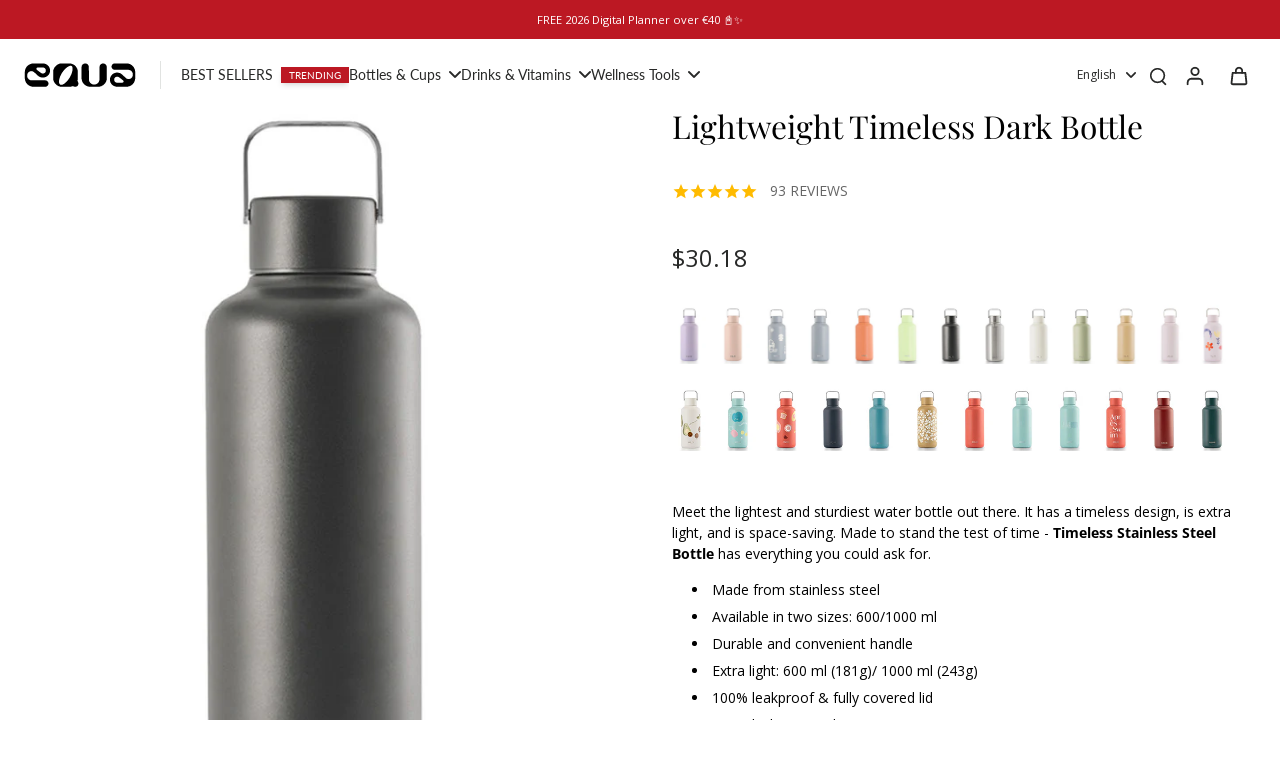

--- FILE ---
content_type: text/html; charset=utf-8
request_url: https://myequa.com/products/timeless-dark-stainless-steel-bottle?variant=39630041448557&section_id=sections--26378861314435__quick-view
body_size: 14595
content:
<div id="shopify-section-sections--26378861314435__quick-view" class="shopify-section shopify-section-group-aside-group section-product-info section-quick-view"><style data-shopify>
  .button--quickview.button-solid, .button--quickview.button-disable-effect,
  .button--quickview.button-solid:before {--colors-line-and-border: var(--colors-button);}
  .title-size--sections--26378861314435__quick-view {
    font-size: 1.485rem;
  }
  .dark .button--quickview.button-solid, .dark .button--quickview.button-disable-effect,
  .dark .button--quickview.button-solid:before {--colors-line-and-border: var(--colors-button);}
  @media (min-width: 768px) {
    .title-size--sections--26378861314435__quick-view {
      font-size: 2.475rem;
    }
  }
</style>

<div 
  id="QuickView"
  x-show="$store.xQuickView.show" 
  :class="{ 'overflow-hidden padding-scrollbar': $store.xPopup.open }" 
  x-cloak 
  class="quick_view flex items-end md:items-center fixed top-0 left-0 right-0 bottom-0 z-[60]"
  @keydown.escape="$store.xQuickView.removeFocusQuickView('QuickViewButton'); $store.xQuickView.close()"
  @init-run.window="$store.xQuickView.addListener()"
  @click="$store.xQuickView.clickInsideQuickView($event)"
  x-init="if ( window.location.search.includes('_quick-view') == false ) document.querySelector('.main-container').appendChild($el.parentNode)"
>
  <div class="x-overlay absolute top-0 left-0 right-0 bottom-0 bg-[#acacac] bg-opacity-30"></div>
  <div 
    role="dialog"
    aria-label="Quick view"
    aria-modal="true"
    x-show="$store.xQuickView.show"
    class="x-quickview-modal duration-400 x-pgw page-width w-full pl-0 pr-0 md:pl-5 md:pr-5 lg:pl-16 lg:pr-16 lg:ml-auto lg:mr-auto"
    x-transition:enter="transition-all ease-in-out duration-500"
    x-transition:enter-start="opacity-0 transform translate-y-1/3"
    x-transition:enter-end="opacity-100 transform translate-y-0"
    x-transition:leave="transition-all ease-in-out duration-500"
    x-transition:leave-end="opacity-0 transform translate-y-1/3"
  >
    <div class="x-container-quickview-body pt-12 pb-5 lg:pt-8 lg:pb-8 2xl:pb-12 2xl:pt-12 relative bg-[rgba(var(--background-color),1)] md:h-auto" 
      @click.away="$store.xQuickView.close()"
      @click="$store.xQuickView.clickInsideContentQuickView($event)"
      x-intersect.full="$store.xQuickView.focusQuickView('QuickView', 'QuickViewClose')"
    >
      <button id="QuickViewClose" class="absolute group-close-btn cursor-pointer top-2 right-2 rtl:right-auto rtl:left-2 icon-close-container w-fit z-10 bg-[rgb(var(--colors-line-and-border))] rounded-full" @click.prevent="$store.xQuickView.close()">
        <svg class="icon-close-animation" width="100%" height="100%" viewBox="0 0 24 24" fill="none" xmlns="http://www.w3.org/2000/svg" style="fill: none;">
        <path fill="currentColor" fill-rule="evenodd" clip-rule="evenodd" d="M3.29289 3.29289C3.68342 2.90237 4.31658 2.90237 4.70711 3.29289L12 10.5858L19.2929 3.29289C19.6834 2.90237 20.3166 2.90237 20.7071 3.29289C21.0976 3.68342 21.0976 4.31658 20.7071 4.70711L13.4142 12L20.7071 19.2929C21.0976 19.6834 21.0976 20.3166 20.7071 20.7071C20.3166 21.0976 19.6834 21.0976 19.2929 20.7071L12 13.4142L4.70711 20.7071C4.31658 21.0976 3.68342 21.0976 3.29289 20.7071C2.90237 20.3166 2.90237 19.6834 3.29289 19.2929L10.5858 12L3.29289 4.70711C2.90237 4.31658 2.90237 3.68342 3.29289 3.29289Z"/>
      </svg>

      </button>
      <div class="x-container-quickview-content pt-2 md:pt-0 md:pl-6 md:pr-6 overflow-y-auto overflow-x-hidden scrollbar-body max-h-[calc(88vh-96px)] md:max-h-[85vh] 2xl:max-h-[77vh]">
        <div x-show="$store.xQuickView.loading" class="x-container-quickview-placeholder flex gap-x-[4%] flex-wrap animate-Xpulse flex-row-reverse">
          <div class="w-full md:w-[48%] bg-slate-200 mb-5 pb-[75%]"></div>
          <div class="w-full md:w-[48%]">
            
              <p class="mb-2 h-4 w-10 bg-slate-200"></p>
            
            <p class="mb-5 h-5 w-3/4 bg-slate-200"></p><div class="h-5 bg-slate-200 w-1/3 mb-5 rounded"></div><div class="h-5 bg-slate-200 w-20 mb-5 rounded"></div><div class="h-7 bg-slate-200 w-full mb-5 rounded"></div><div class="h-7 bg-slate-200 w-2/3 mb-5 rounded"></div><div class="h-7 bg-slate-200 w-1/3 mb-5 rounded"></div><div class="h-10 bg-slate-200 w-full mb-5 rounded"></div><div class="h-9 bg-slate-200 w-full mb-5 rounded"></div></div>
        </div>
        <div id="quickview-product-content" class="quick-view" x-show="!$store.xQuickView.loading">

<script>
  if (g_product.tags.includes('no-search')) location.href = Shopify.routes.root;
</script>

<style>
  .product_subtitle { color: #888; }
</style>

<style data-shopify>
  .custom-html ul {
    list-style: disc;
  }
</style>




<div 
  id="x-product-template-6648826396781-sections--26378861314435__quick-view"
  class="x-product-sections--26378861314435__quick-view preload-image w-full relative content-sections--26378861314435__quick-view"
  x-data="{ showStickyATC: false, readySticky: false }"
  x-intersect.once='$store.xProductRecently.setProduct("6648826396781")'
>
  <div
    class="ltr flex relative flex-wrap x-pgw page-width flex-row-reverse rtl:flex-row pb-[px] pt-[px] md:pb-[px] md:pt-[px]"
    
      x-intersect.once='$store.xCustomerEvent.fire("product_viewed_custom", $el)'
      x-customer-event-data="{
    &quot;product&quot;: {
      &quot;id&quot;: 6648826396781,
      &quot;selected_variant_id&quot;: 39630041448557,
      &quot;has_only_default_variant&quot;: false,
      &quot;title&quot;: &quot;Lightweight Timeless Dark Bottle&quot;,
      &quot;variant_title&quot;: &quot;1000&quot;,
      &quot;sku&quot;: &quot;SW DG BI&quot;,
      &quot;currencyCode&quot;: &quot;EUR&quot;,
      &quot;price&quot;: 2600,
      &quot;vendor&quot;: &quot;EQUA - Sustainable Water Bottles&quot;,
      &quot;category&quot;: &quot;&quot;
    }
  }"
    
  ><div class="product-media-container w-full relative quick-view:md:pb-0 quick-view:md:w-[45%] md:w-1/2 pb-7 md:pb-0 quick-view:md:pl-6 quick-view:md:pr-0 rtl:quick-view:md:pr-6 rtl:quick-view:md:pl-0"
      >
        

<style data-shopify>
.transition-fade .x-splide-slide.is-active .image-detail,
.transition-fade .x-splide-slide:first-child .image-detail, 
.transition-fade .x-splide-slide.is-next .image-detail {
  display: block;
}
.transition-fade .x-splide-slide .image-detail {
  display: none;
}
</style>

<div class="hidden">
    <img src="//myequa.com/cdn/shop/files/EQUA_Timeless_SW-600ml_Dark_SHOP.jpg?v=1722258944&amp;width=1780" alt="" srcset="//myequa.com/cdn/shop/files/EQUA_Timeless_SW-600ml_Dark_SHOP.jpg?v=1722258944&amp;width=375 375w, //myequa.com/cdn/shop/files/EQUA_Timeless_SW-600ml_Dark_SHOP.jpg?v=1722258944&amp;width=450 450w, //myequa.com/cdn/shop/files/EQUA_Timeless_SW-600ml_Dark_SHOP.jpg?v=1722258944&amp;width=750 750w, //myequa.com/cdn/shop/files/EQUA_Timeless_SW-600ml_Dark_SHOP.jpg?v=1722258944&amp;width=900 900w, //myequa.com/cdn/shop/files/EQUA_Timeless_SW-600ml_Dark_SHOP.jpg?v=1722258944&amp;width=1100 1100w, //myequa.com/cdn/shop/files/EQUA_Timeless_SW-600ml_Dark_SHOP.jpg?v=1722258944&amp;width=1500 1500w, //myequa.com/cdn/shop/files/EQUA_Timeless_SW-600ml_Dark_SHOP.jpg?v=1722258944&amp;width=1780 1780w" width="1780" height="2373" loading="eager" sizes="50vw">
  </div><div
  id="product-media-sections--26378861314435__quick-view"
  class="sticky top-[calc(var(--height-header)+5rem)] quick-view:top-0"
  x-data='xProductMedia({
    "section_id": "sections--26378861314435__quick-view",
    "thumbnail_direction": "horizontal",
    "video_autoplay": true,
    "video_loop": false
  })'
  
>
  <a href="#ProductInfo-sections--26378861314435__quick-view" class="skip-to-content not-icon absolute -z-10 mt-0.5 ml-0.5 hidden lg:block button button-solid pt-2.5 pb-2.5 pl-6 pr-6 lg:pt-3 lg:pb-3 leading-normal justify-center cursor-pointer focus-visible:z-20">
    Skip to product information
  </a>
  <div class="splide-image flex flex-col-reverse">
    <div
      id="x-product-thumbnail-sections--26378861314435__quick-view"
      class="select-none duration-150 overflow-auto hide-scrollbar scroll-smooth hidden md:block mt-2"
      x-ref="thumbnail"
      :class="thumbnailGrabbingClass"
      x-on:mousedown="thumbnailHandleMouseDown($event)"
      x-on:mousemove="thumbnailHandleMouseMove($event)"
      x-on:mouseleave="thumbnailHandleMouseLeave()"
      x-on:mouseup="thumbnailHandleMouseUp()"
    >
      <div class="flex flex-1 max-w-full gap-x-2 gap-y-1.5 w-fit">
        
          
            
            
              
              <div 
                id="x-thumbnail-sections--26378861314435__quick-view-50431609241939"
                
                data-media-id="sections--26378861314435__quick-view-50431609241939"
                class="x-thumbnail media-thumbnail x-thumbnail-sections--26378861314435__quick-view-50431609241939 relative select-none opacity-30 min-w-[50px] md:min-w-[65px] lg:min-w-[85px]"
              >
                <button class="relative block w-full h-full pb-[100%]" aria-label="image-thumbnai">
                  
                  <img
                    src="//myequa.com/cdn/shop/files/EQUA_Timeless_SW-1000ml_Dark_SHOP.jpg?v=1722258944&width=150"
                    alt=""
                    loading="eager"
                    width="750"
                    height="1000"
                    class="animate-Xpulse skeleton-image w-full object-cover absolute h-full select-none pointer-events-none animation-zoom-image"
                    onload='this.classList.remove("animate-Xpulse", "skeleton-image");'
                  >
                  
</button>
              </div>
            
          
          
            
            
              <div 
                id="x-thumbnail-sections--26378861314435__quick-view-50431608914259"
                
                data-media-id="sections--26378861314435__quick-view-50431608914259"
                class="x-thumbnail media-thumbnail x-thumbnail-sections--26378861314435__quick-view-50431608914259 featured-image relative select-none opacity-30 min-w-[50px] md:min-w-[65px] lg:min-w-[85px]"
              >
                <button class="relative block w-full h-full pb-[100%]" aria-label="image-thumbnai">
                  
                  <img
                    src="//myequa.com/cdn/shop/files/EQUA_Timeless_SW-600ml_Dark_SHOP.jpg?v=1722258944&width=150"
                    alt=""
                    loading="eager"
                    width="750"
                    height="1000"
                    class="animate-Xpulse skeleton-image w-full object-cover absolute h-full select-none pointer-events-none"
                    onload='this.classList.remove("animate-Xpulse", "skeleton-image");'
                  >
                  
</button>
              </div>
            
          
            
            
              <div 
                id="x-thumbnail-sections--26378861314435__quick-view-20751059517549"
                
                data-media-id="sections--26378861314435__quick-view-20751059517549"
                class="x-thumbnail media-thumbnail x-thumbnail-sections--26378861314435__quick-view-20751059517549 relative select-none opacity-30 min-w-[50px] md:min-w-[65px] lg:min-w-[85px]"
              >
                <button class="relative block w-full h-full pb-[100%]" aria-label="image-thumbnai">
                  
                  <img
                    src="//myequa.com/cdn/shop/products/equa-timeless-dark-1000ml-stainless-steel-water-bottle-black.jpg?v=1722258950&width=150"
                    alt="Sports Stainless steel water bottle EQUA with logo and easy to carry handle in dark grey colour - unisex"
                    loading="eager"
                    width="600"
                    height="800"
                    class="animate-Xpulse skeleton-image w-full object-cover absolute h-full select-none pointer-events-none"
                    onload='this.classList.remove("animate-Xpulse", "skeleton-image");'
                  >
                  
</button>
              </div>
            
          
            
            
              <div 
                id="x-thumbnail-sections--26378861314435__quick-view-20751059714157"
                
                data-media-id="sections--26378861314435__quick-view-20751059714157"
                class="x-thumbnail media-thumbnail x-thumbnail-sections--26378861314435__quick-view-20751059714157 relative select-none opacity-30 min-w-[50px] md:min-w-[65px] lg:min-w-[85px]"
              >
                <button class="relative block w-full h-full pb-[100%]" aria-label="image-thumbnai">
                  
                  <img
                    src="//myequa.com/cdn/shop/products/equa-timeless-dark-stainless-steel-water-bottle-1000ml-water-opening.jpg?v=1722258950&width=150"
                    alt="Opening mouth of the water bottle EQUA Timeless colleciton"
                    loading="eager"
                    width="600"
                    height="800"
                    class="animate-Xpulse skeleton-image w-full object-cover absolute h-full select-none pointer-events-none"
                    onload='this.classList.remove("animate-Xpulse", "skeleton-image");'
                  >
                  
</button>
              </div>
            
          
            
            
              <div 
                id="x-thumbnail-sections--26378861314435__quick-view-20751059550317"
                
                data-media-id="sections--26378861314435__quick-view-20751059550317"
                class="x-thumbnail media-thumbnail x-thumbnail-sections--26378861314435__quick-view-20751059550317 relative select-none opacity-30 min-w-[50px] md:min-w-[65px] lg:min-w-[85px]"
              >
                <button class="relative block w-full h-full pb-[100%]" aria-label="image-thumbnai">
                  
                  <img
                    src="//myequa.com/cdn/shop/products/equa-timeless-dark-1000ml-stainless-steel-water-bottle-leak-proof-lid.jpg?v=1722258950&width=150"
                    alt="Stainless steel water bottle EQUA Dark in 1000 ml volume. Opening mouth visable along with easy to carry handle."
                    loading="eager"
                    width="600"
                    height="800"
                    class="animate-Xpulse skeleton-image w-full object-cover absolute h-full select-none pointer-events-none"
                    onload='this.classList.remove("animate-Xpulse", "skeleton-image");'
                  >
                  
</button>
              </div>
            
          
            
            
              <div 
                id="x-thumbnail-sections--26378861314435__quick-view-47821146259795"
                
                data-media-id="sections--26378861314435__quick-view-47821146259795"
                class="x-thumbnail media-thumbnail x-thumbnail-sections--26378861314435__quick-view-47821146259795 relative select-none opacity-30 min-w-[50px] md:min-w-[65px] lg:min-w-[85px]"
              >
                <button class="relative block w-full h-full pb-[100%]" aria-label="image-thumbnai">
                  
                  <img
                    src="//myequa.com/cdn/shop/files/mariajoaocardoso1.jpg?v=1722258950&width=150"
                    alt=""
                    loading="eager"
                    width="600"
                    height="800"
                    class="animate-Xpulse skeleton-image w-full object-cover absolute h-full select-none pointer-events-none"
                    onload='this.classList.remove("animate-Xpulse", "skeleton-image");'
                  >
                  
</button>
              </div>
            
          
            
            
              <div 
                id="x-thumbnail-sections--26378861314435__quick-view-50431608258899"
                
                data-media-id="sections--26378861314435__quick-view-50431608258899"
                class="x-thumbnail media-thumbnail x-thumbnail-sections--26378861314435__quick-view-50431608258899 relative select-none opacity-30 min-w-[50px] md:min-w-[65px] lg:min-w-[85px]"
              >
                <button class="relative block w-full h-full pb-[100%]" aria-label="image-thumbnai">
                  
                  <img
                    src="//myequa.com/cdn/shop/files/EQUA_Timeless_DARK_SW-600_LIFESTYLE_01.jpg?v=1722258945&width=150"
                    alt=""
                    loading="eager"
                    width="750"
                    height="1000"
                    class="animate-Xpulse skeleton-image w-full object-cover absolute h-full select-none pointer-events-none"
                    onload='this.classList.remove("animate-Xpulse", "skeleton-image");'
                  >
                  
</button>
              </div>
            
          
            
            
              <div 
                id="x-thumbnail-sections--26378861314435__quick-view-50431608324435"
                
                data-media-id="sections--26378861314435__quick-view-50431608324435"
                class="x-thumbnail media-thumbnail x-thumbnail-sections--26378861314435__quick-view-50431608324435 relative select-none opacity-30 min-w-[50px] md:min-w-[65px] lg:min-w-[85px]"
              >
                <button class="relative block w-full h-full pb-[100%]" aria-label="image-thumbnai">
                  
                  <img
                    src="//myequa.com/cdn/shop/files/EQUA_Timeless_DARK_SW-600_LIFESTYLE_02.jpg?v=1722258944&width=150"
                    alt=""
                    loading="eager"
                    width="750"
                    height="1000"
                    class="animate-Xpulse skeleton-image w-full object-cover absolute h-full select-none pointer-events-none"
                    onload='this.classList.remove("animate-Xpulse", "skeleton-image");'
                  >
                  
</button>
              </div>
            
          
            
            
              <div 
                id="x-thumbnail-sections--26378861314435__quick-view-50431608455507"
                
                data-media-id="sections--26378861314435__quick-view-50431608455507"
                class="x-thumbnail media-thumbnail x-thumbnail-sections--26378861314435__quick-view-50431608455507 relative select-none opacity-30 min-w-[50px] md:min-w-[65px] lg:min-w-[85px]"
              >
                <button class="relative block w-full h-full pb-[100%]" aria-label="image-thumbnai">
                  
                  <img
                    src="//myequa.com/cdn/shop/files/EQUA_Timeless_DARK_SW-600_LIFESTYLE_03.jpg?v=1722258946&width=150"
                    alt=""
                    loading="eager"
                    width="750"
                    height="1000"
                    class="animate-Xpulse skeleton-image w-full object-cover absolute h-full select-none pointer-events-none"
                    onload='this.classList.remove("animate-Xpulse", "skeleton-image");'
                  >
                  
</button>
              </div>
            
          
            
            
              <div 
                id="x-thumbnail-sections--26378861314435__quick-view-50431608684883"
                
                data-media-id="sections--26378861314435__quick-view-50431608684883"
                class="x-thumbnail media-thumbnail x-thumbnail-sections--26378861314435__quick-view-50431608684883 relative select-none opacity-30 min-w-[50px] md:min-w-[65px] lg:min-w-[85px]"
              >
                <button class="relative block w-full h-full pb-[100%]" aria-label="image-thumbnai">
                  
                  <img
                    src="//myequa.com/cdn/shop/files/EQUA_Timeless_DARK_SW-600_LIFESTYLE_04.jpg?v=1722258944&width=150"
                    alt=""
                    loading="eager"
                    width="750"
                    height="1000"
                    class="animate-Xpulse skeleton-image w-full object-cover absolute h-full select-none pointer-events-none"
                    onload='this.classList.remove("animate-Xpulse", "skeleton-image");'
                  >
                  
</button>
              </div>
            
          
            
            
          
        
      </div>
    </div>
    <div
      id="x-product-sections--26378861314435__quick-view"
      class="x-splide transition-fade disable-effect-hover flex-1 group splide swiper-product overflow-hidden visible w-full"
      x-intersect.once='$store.xSplide.load($el, {
        "pagination": false,
        "perPage": 1,
        "perMove": 1,
        "gap": 20,
          "rewind": true,
          "type": "fade",
        "noDrag": "model-viewer",
        
          "thumbs": "x-product-thumbnail-sections--26378861314435__quick-view",
          "thumbs_direction": "horizontal",
        
        "events": [
          {
            "event": "ready",
            "callback": () => {
              document.dispatchEvent(new CustomEvent("eurus:media-gallery-ready:sections--26378861314435__quick-view"));
            }
          },
          {
            "event": "move",
            "callback": () => {
              const splideEl = document.getElementById("x-product-sections--26378861314435__quick-view");
              const externalVideos = splideEl.getElementsByClassName("external-video");
              /** prevent instersect trigger */
              if (externalVideos.length) {
                for (let i = 0; i < externalVideos.length; i++) {
                  externalVideos[i].classList.add("hidden");
                }
              }
            }
          },
          {
            "event": "visible",
            "callback": () => {
              const splideEl = document.getElementById("x-product-sections--26378861314435__quick-view");
              const externalVideos = splideEl.getElementsByClassName("external-video");
              /** back to normal */
              if (externalVideos.length) {
                for (let i = 0; i < externalVideos.length; i++) {
                  externalVideos[i].classList.remove("hidden");
                  requestAnimationFrame(() => {
                    if (!externalVideos[i].parentElement.getBoundingClientRect().height) {
                      externalVideos[i].classList.add("hidden");
                    }
                  });
                }
              }
            }
          }
        ]
      })'
    >
      <div class="splide__track">
        <div class="x-badges-container pointer-events-none z-10 text-sm x-badges-product-detail empty:h-0 empty:min-h-0 empty:mb-0 min-h-[45px] absolute w-full h-full items-center flex-wrap gap-x-1 gap-y-2 md:gap-y-4 mb-5"></div>
        <div id="media_product-sections--26378861314435__quick-view" class="splide__list flex">
          

              
              


    <div 
      
        tabindex="-1"
        
      
      x-data="{ isHoverImage: false, hasPointer: window.matchMedia('(pointer: fine)').matches ? true : false }"
      data-media-id="sections--26378861314435__quick-view-50431609241939"
      data-type="image" 
      data-id="image" 
      data-host="image"
      aria-label="zoom-image" 
      index="0" 
      class="50431609241939-sections--26378861314435__quick-view splide__slide x-splide-slide media-slide w-full cursor-grab">      
      <button
        
        aria-label="Image zoom"
        class="block w-full relative overflow-hidden animate-Xpulse skeleton-image">
        
        <img
          srcset="//myequa.com/cdn/shop/files/EQUA_Timeless_SW-1000ml_Dark_SHOP.jpg?v=1722258944&width=375 375w,
            //myequa.com/cdn/shop/files/EQUA_Timeless_SW-1000ml_Dark_SHOP.jpg?v=1722258944&width=450 450w,
            //myequa.com/cdn/shop/files/EQUA_Timeless_SW-1000ml_Dark_SHOP.jpg?v=1722258944&width=750 750w,
            //myequa.com/cdn/shop/files/EQUA_Timeless_SW-1000ml_Dark_SHOP.jpg?v=1722258944&width=900 900w,
            //myequa.com/cdn/shop/files/EQUA_Timeless_SW-1000ml_Dark_SHOP.jpg?v=1722258944&width=1100 1100w,
            //myequa.com/cdn/shop/files/EQUA_Timeless_SW-1000ml_Dark_SHOP.jpg?v=1722258944&width=1500 1500w,
            //myequa.com/cdn/shop/files/EQUA_Timeless_SW-1000ml_Dark_SHOP.jpg?v=1722258944&width=1780 1780w,
            //myequa.com/cdn/shop/files/EQUA_Timeless_SW-1000ml_Dark_SHOP.jpg?v=1722258944 750w"
          src="//myequa.com/cdn/shop/files/EQUA_Timeless_SW-1000ml_Dark_SHOP.jpg?v=1722258944&width=1780"
          alt=""
          sizes="(min-width: 1400px) 700px, (min-width: 767px)  50vw, 100vw"
          loading="eager" fetchpriority="high" decoding="sync"
          onload="this.closest('.skeleton-image')?.classList.remove('animate-Xpulse', 'skeleton-image');"
          width="750"
          
          height="1000"
          class="image-detail cursor-default animate_transition_slide__image duration-300 w-full h-full"
          x-intersect.once="$el.classList.add('active')"
        >
        
        
      </button>
    </div>
  

            
            
              


    <div 
      
        tabindex="-1"
        
      
      x-data="{ isHoverImage: false, hasPointer: window.matchMedia('(pointer: fine)').matches ? true : false }"
      data-media-id="sections--26378861314435__quick-view-50431608914259"
      data-type="image" 
      data-id="image" 
      data-host="image"
      aria-label="zoom-image" 
      index="1" 
      class="50431608914259-sections--26378861314435__quick-view splide__slide x-splide-slide featured-image media-slide w-full cursor-grab">      
      <button
        
        aria-label="Image zoom"
        class="block w-full relative overflow-hidden animate-Xpulse skeleton-image">
        
        <img
          srcset="//myequa.com/cdn/shop/files/EQUA_Timeless_SW-600ml_Dark_SHOP.jpg?v=1722258944&width=375 375w,
            //myequa.com/cdn/shop/files/EQUA_Timeless_SW-600ml_Dark_SHOP.jpg?v=1722258944&width=450 450w,
            //myequa.com/cdn/shop/files/EQUA_Timeless_SW-600ml_Dark_SHOP.jpg?v=1722258944&width=750 750w,
            //myequa.com/cdn/shop/files/EQUA_Timeless_SW-600ml_Dark_SHOP.jpg?v=1722258944&width=900 900w,
            //myequa.com/cdn/shop/files/EQUA_Timeless_SW-600ml_Dark_SHOP.jpg?v=1722258944&width=1100 1100w,
            //myequa.com/cdn/shop/files/EQUA_Timeless_SW-600ml_Dark_SHOP.jpg?v=1722258944&width=1500 1500w,
            //myequa.com/cdn/shop/files/EQUA_Timeless_SW-600ml_Dark_SHOP.jpg?v=1722258944&width=1780 1780w,
            //myequa.com/cdn/shop/files/EQUA_Timeless_SW-600ml_Dark_SHOP.jpg?v=1722258944 750w"
          src="//myequa.com/cdn/shop/files/EQUA_Timeless_SW-600ml_Dark_SHOP.jpg?v=1722258944&width=1780"
          alt=""
          sizes="(min-width: 1400px) 700px, (min-width: 767px)  50vw, 100vw"
          loading="lazy"
          onload="this.closest('.skeleton-image')?.classList.remove('animate-Xpulse', 'skeleton-image');"
          width="750"
          
          height="1000"
          class="image-detail cursor-default animate_transition_slide__image duration-300 w-full h-full"
          x-intersect.once="$el.classList.add('active')"
        >
        
        
      </button>
    </div>
  

            
              


    <div 
      
        tabindex="-1"
        
      
      x-data="{ isHoverImage: false, hasPointer: window.matchMedia('(pointer: fine)').matches ? true : false }"
      data-media-id="sections--26378861314435__quick-view-20751059517549"
      data-type="image" 
      data-id="image" 
      data-host="image"
      aria-label="zoom-image" 
      index="2" 
      class="20751059517549-sections--26378861314435__quick-view splide__slide x-splide-slide media-slide w-full cursor-grab">      
      <button
        
        aria-label="Image zoom"
        class="block w-full relative overflow-hidden animate-Xpulse skeleton-image">
        
        <img
          srcset="//myequa.com/cdn/shop/products/equa-timeless-dark-1000ml-stainless-steel-water-bottle-black.jpg?v=1722258950&width=375 375w,
            //myequa.com/cdn/shop/products/equa-timeless-dark-1000ml-stainless-steel-water-bottle-black.jpg?v=1722258950&width=450 450w,
            //myequa.com/cdn/shop/products/equa-timeless-dark-1000ml-stainless-steel-water-bottle-black.jpg?v=1722258950&width=750 750w,
            //myequa.com/cdn/shop/products/equa-timeless-dark-1000ml-stainless-steel-water-bottle-black.jpg?v=1722258950&width=900 900w,
            //myequa.com/cdn/shop/products/equa-timeless-dark-1000ml-stainless-steel-water-bottle-black.jpg?v=1722258950&width=1100 1100w,
            //myequa.com/cdn/shop/products/equa-timeless-dark-1000ml-stainless-steel-water-bottle-black.jpg?v=1722258950&width=1500 1500w,
            //myequa.com/cdn/shop/products/equa-timeless-dark-1000ml-stainless-steel-water-bottle-black.jpg?v=1722258950&width=1780 1780w,
            //myequa.com/cdn/shop/products/equa-timeless-dark-1000ml-stainless-steel-water-bottle-black.jpg?v=1722258950 600w"
          src="//myequa.com/cdn/shop/products/equa-timeless-dark-1000ml-stainless-steel-water-bottle-black.jpg?v=1722258950&width=1780"
          alt="Sports Stainless steel water bottle EQUA with logo and easy to carry handle in dark grey colour - unisex"
          sizes="(min-width: 1400px) 700px, (min-width: 767px)  50vw, 100vw"
          loading="lazy"
          onload="this.closest('.skeleton-image')?.classList.remove('animate-Xpulse', 'skeleton-image');"
          width="600"
          
          height="800"
          class="image-detail cursor-default animate_transition_slide__image duration-300 w-full h-full"
          x-intersect.once="$el.classList.add('active')"
        >
        
        
      </button>
    </div>
  

            
              


    <div 
      
        tabindex="-1"
        
      
      x-data="{ isHoverImage: false, hasPointer: window.matchMedia('(pointer: fine)').matches ? true : false }"
      data-media-id="sections--26378861314435__quick-view-20751059714157"
      data-type="image" 
      data-id="image" 
      data-host="image"
      aria-label="zoom-image" 
      index="3" 
      class="20751059714157-sections--26378861314435__quick-view splide__slide x-splide-slide media-slide w-full cursor-grab">      
      <button
        
        aria-label="Image zoom"
        class="block w-full relative overflow-hidden animate-Xpulse skeleton-image">
        
        <img
          srcset="//myequa.com/cdn/shop/products/equa-timeless-dark-stainless-steel-water-bottle-1000ml-water-opening.jpg?v=1722258950&width=375 375w,
            //myequa.com/cdn/shop/products/equa-timeless-dark-stainless-steel-water-bottle-1000ml-water-opening.jpg?v=1722258950&width=450 450w,
            //myequa.com/cdn/shop/products/equa-timeless-dark-stainless-steel-water-bottle-1000ml-water-opening.jpg?v=1722258950&width=750 750w,
            //myequa.com/cdn/shop/products/equa-timeless-dark-stainless-steel-water-bottle-1000ml-water-opening.jpg?v=1722258950&width=900 900w,
            //myequa.com/cdn/shop/products/equa-timeless-dark-stainless-steel-water-bottle-1000ml-water-opening.jpg?v=1722258950&width=1100 1100w,
            //myequa.com/cdn/shop/products/equa-timeless-dark-stainless-steel-water-bottle-1000ml-water-opening.jpg?v=1722258950&width=1500 1500w,
            //myequa.com/cdn/shop/products/equa-timeless-dark-stainless-steel-water-bottle-1000ml-water-opening.jpg?v=1722258950&width=1780 1780w,
            //myequa.com/cdn/shop/products/equa-timeless-dark-stainless-steel-water-bottle-1000ml-water-opening.jpg?v=1722258950 600w"
          src="//myequa.com/cdn/shop/products/equa-timeless-dark-stainless-steel-water-bottle-1000ml-water-opening.jpg?v=1722258950&width=1780"
          alt="Opening mouth of the water bottle EQUA Timeless colleciton"
          sizes="(min-width: 1400px) 700px, (min-width: 767px)  50vw, 100vw"
          loading="lazy"
          onload="this.closest('.skeleton-image')?.classList.remove('animate-Xpulse', 'skeleton-image');"
          width="600"
          
          height="800"
          class="image-detail cursor-default animate_transition_slide__image duration-300 w-full h-full"
          x-intersect.once="$el.classList.add('active')"
        >
        
        
      </button>
    </div>
  

            
              


    <div 
      
        tabindex="-1"
        
      
      x-data="{ isHoverImage: false, hasPointer: window.matchMedia('(pointer: fine)').matches ? true : false }"
      data-media-id="sections--26378861314435__quick-view-20751059550317"
      data-type="image" 
      data-id="image" 
      data-host="image"
      aria-label="zoom-image" 
      index="4" 
      class="20751059550317-sections--26378861314435__quick-view splide__slide x-splide-slide media-slide w-full cursor-grab">      
      <button
        
        aria-label="Image zoom"
        class="block w-full relative overflow-hidden animate-Xpulse skeleton-image">
        
        <img
          srcset="//myequa.com/cdn/shop/products/equa-timeless-dark-1000ml-stainless-steel-water-bottle-leak-proof-lid.jpg?v=1722258950&width=375 375w,
            //myequa.com/cdn/shop/products/equa-timeless-dark-1000ml-stainless-steel-water-bottle-leak-proof-lid.jpg?v=1722258950&width=450 450w,
            //myequa.com/cdn/shop/products/equa-timeless-dark-1000ml-stainless-steel-water-bottle-leak-proof-lid.jpg?v=1722258950&width=750 750w,
            //myequa.com/cdn/shop/products/equa-timeless-dark-1000ml-stainless-steel-water-bottle-leak-proof-lid.jpg?v=1722258950&width=900 900w,
            //myequa.com/cdn/shop/products/equa-timeless-dark-1000ml-stainless-steel-water-bottle-leak-proof-lid.jpg?v=1722258950&width=1100 1100w,
            //myequa.com/cdn/shop/products/equa-timeless-dark-1000ml-stainless-steel-water-bottle-leak-proof-lid.jpg?v=1722258950&width=1500 1500w,
            //myequa.com/cdn/shop/products/equa-timeless-dark-1000ml-stainless-steel-water-bottle-leak-proof-lid.jpg?v=1722258950&width=1780 1780w,
            //myequa.com/cdn/shop/products/equa-timeless-dark-1000ml-stainless-steel-water-bottle-leak-proof-lid.jpg?v=1722258950 600w"
          src="//myequa.com/cdn/shop/products/equa-timeless-dark-1000ml-stainless-steel-water-bottle-leak-proof-lid.jpg?v=1722258950&width=1780"
          alt="Stainless steel water bottle EQUA Dark in 1000 ml volume. Opening mouth visable along with easy to carry handle."
          sizes="(min-width: 1400px) 700px, (min-width: 767px)  50vw, 100vw"
          loading="lazy"
          onload="this.closest('.skeleton-image')?.classList.remove('animate-Xpulse', 'skeleton-image');"
          width="600"
          
          height="800"
          class="image-detail cursor-default animate_transition_slide__image duration-300 w-full h-full"
          x-intersect.once="$el.classList.add('active')"
        >
        
        
      </button>
    </div>
  

            
              


    <div 
      
        tabindex="-1"
        
      
      x-data="{ isHoverImage: false, hasPointer: window.matchMedia('(pointer: fine)').matches ? true : false }"
      data-media-id="sections--26378861314435__quick-view-47821146259795"
      data-type="image" 
      data-id="image" 
      data-host="image"
      aria-label="zoom-image" 
      index="5" 
      class="47821146259795-sections--26378861314435__quick-view splide__slide x-splide-slide media-slide w-full cursor-grab">      
      <button
        
        aria-label="Image zoom"
        class="block w-full relative overflow-hidden animate-Xpulse skeleton-image">
        
        <img
          srcset="//myequa.com/cdn/shop/files/mariajoaocardoso1.jpg?v=1722258950&width=375 375w,
            //myequa.com/cdn/shop/files/mariajoaocardoso1.jpg?v=1722258950&width=450 450w,
            //myequa.com/cdn/shop/files/mariajoaocardoso1.jpg?v=1722258950&width=750 750w,
            //myequa.com/cdn/shop/files/mariajoaocardoso1.jpg?v=1722258950&width=900 900w,
            //myequa.com/cdn/shop/files/mariajoaocardoso1.jpg?v=1722258950&width=1100 1100w,
            //myequa.com/cdn/shop/files/mariajoaocardoso1.jpg?v=1722258950&width=1500 1500w,
            //myequa.com/cdn/shop/files/mariajoaocardoso1.jpg?v=1722258950&width=1780 1780w,
            //myequa.com/cdn/shop/files/mariajoaocardoso1.jpg?v=1722258950 600w"
          src="//myequa.com/cdn/shop/files/mariajoaocardoso1.jpg?v=1722258950&width=1780"
          alt=""
          sizes="(min-width: 1400px) 700px, (min-width: 767px)  50vw, 100vw"
          loading="lazy"
          onload="this.closest('.skeleton-image')?.classList.remove('animate-Xpulse', 'skeleton-image');"
          width="600"
          
          height="800"
          class="image-detail cursor-default animate_transition_slide__image duration-300 w-full h-full"
          x-intersect.once="$el.classList.add('active')"
        >
        
        
      </button>
    </div>
  

            
              


    <div 
      
        tabindex="-1"
        
      
      x-data="{ isHoverImage: false, hasPointer: window.matchMedia('(pointer: fine)').matches ? true : false }"
      data-media-id="sections--26378861314435__quick-view-50431608258899"
      data-type="image" 
      data-id="image" 
      data-host="image"
      aria-label="zoom-image" 
      index="6" 
      class="50431608258899-sections--26378861314435__quick-view splide__slide x-splide-slide media-slide w-full cursor-grab">      
      <button
        
        aria-label="Image zoom"
        class="block w-full relative overflow-hidden animate-Xpulse skeleton-image">
        
        <img
          srcset="//myequa.com/cdn/shop/files/EQUA_Timeless_DARK_SW-600_LIFESTYLE_01.jpg?v=1722258945&width=375 375w,
            //myequa.com/cdn/shop/files/EQUA_Timeless_DARK_SW-600_LIFESTYLE_01.jpg?v=1722258945&width=450 450w,
            //myequa.com/cdn/shop/files/EQUA_Timeless_DARK_SW-600_LIFESTYLE_01.jpg?v=1722258945&width=750 750w,
            //myequa.com/cdn/shop/files/EQUA_Timeless_DARK_SW-600_LIFESTYLE_01.jpg?v=1722258945&width=900 900w,
            //myequa.com/cdn/shop/files/EQUA_Timeless_DARK_SW-600_LIFESTYLE_01.jpg?v=1722258945&width=1100 1100w,
            //myequa.com/cdn/shop/files/EQUA_Timeless_DARK_SW-600_LIFESTYLE_01.jpg?v=1722258945&width=1500 1500w,
            //myequa.com/cdn/shop/files/EQUA_Timeless_DARK_SW-600_LIFESTYLE_01.jpg?v=1722258945&width=1780 1780w,
            //myequa.com/cdn/shop/files/EQUA_Timeless_DARK_SW-600_LIFESTYLE_01.jpg?v=1722258945 750w"
          src="//myequa.com/cdn/shop/files/EQUA_Timeless_DARK_SW-600_LIFESTYLE_01.jpg?v=1722258945&width=1780"
          alt=""
          sizes="(min-width: 1400px) 700px, (min-width: 767px)  50vw, 100vw"
          loading="lazy"
          onload="this.closest('.skeleton-image')?.classList.remove('animate-Xpulse', 'skeleton-image');"
          width="750"
          
          height="1000"
          class="image-detail cursor-default animate_transition_slide__image duration-300 w-full h-full"
          x-intersect.once="$el.classList.add('active')"
        >
        
        
      </button>
    </div>
  

            
              


    <div 
      
        tabindex="-1"
        
      
      x-data="{ isHoverImage: false, hasPointer: window.matchMedia('(pointer: fine)').matches ? true : false }"
      data-media-id="sections--26378861314435__quick-view-50431608324435"
      data-type="image" 
      data-id="image" 
      data-host="image"
      aria-label="zoom-image" 
      index="7" 
      class="50431608324435-sections--26378861314435__quick-view splide__slide x-splide-slide media-slide w-full cursor-grab">      
      <button
        
        aria-label="Image zoom"
        class="block w-full relative overflow-hidden animate-Xpulse skeleton-image">
        
        <img
          srcset="//myequa.com/cdn/shop/files/EQUA_Timeless_DARK_SW-600_LIFESTYLE_02.jpg?v=1722258944&width=375 375w,
            //myequa.com/cdn/shop/files/EQUA_Timeless_DARK_SW-600_LIFESTYLE_02.jpg?v=1722258944&width=450 450w,
            //myequa.com/cdn/shop/files/EQUA_Timeless_DARK_SW-600_LIFESTYLE_02.jpg?v=1722258944&width=750 750w,
            //myequa.com/cdn/shop/files/EQUA_Timeless_DARK_SW-600_LIFESTYLE_02.jpg?v=1722258944&width=900 900w,
            //myequa.com/cdn/shop/files/EQUA_Timeless_DARK_SW-600_LIFESTYLE_02.jpg?v=1722258944&width=1100 1100w,
            //myequa.com/cdn/shop/files/EQUA_Timeless_DARK_SW-600_LIFESTYLE_02.jpg?v=1722258944&width=1500 1500w,
            //myequa.com/cdn/shop/files/EQUA_Timeless_DARK_SW-600_LIFESTYLE_02.jpg?v=1722258944&width=1780 1780w,
            //myequa.com/cdn/shop/files/EQUA_Timeless_DARK_SW-600_LIFESTYLE_02.jpg?v=1722258944 750w"
          src="//myequa.com/cdn/shop/files/EQUA_Timeless_DARK_SW-600_LIFESTYLE_02.jpg?v=1722258944&width=1780"
          alt=""
          sizes="(min-width: 1400px) 700px, (min-width: 767px)  50vw, 100vw"
          loading="lazy"
          onload="this.closest('.skeleton-image')?.classList.remove('animate-Xpulse', 'skeleton-image');"
          width="750"
          
          height="1000"
          class="image-detail cursor-default animate_transition_slide__image duration-300 w-full h-full"
          x-intersect.once="$el.classList.add('active')"
        >
        
        
      </button>
    </div>
  

            
              


    <div 
      
        tabindex="-1"
        
      
      x-data="{ isHoverImage: false, hasPointer: window.matchMedia('(pointer: fine)').matches ? true : false }"
      data-media-id="sections--26378861314435__quick-view-50431608455507"
      data-type="image" 
      data-id="image" 
      data-host="image"
      aria-label="zoom-image" 
      index="8" 
      class="50431608455507-sections--26378861314435__quick-view splide__slide x-splide-slide media-slide w-full cursor-grab">      
      <button
        
        aria-label="Image zoom"
        class="block w-full relative overflow-hidden animate-Xpulse skeleton-image">
        
        <img
          srcset="//myequa.com/cdn/shop/files/EQUA_Timeless_DARK_SW-600_LIFESTYLE_03.jpg?v=1722258946&width=375 375w,
            //myequa.com/cdn/shop/files/EQUA_Timeless_DARK_SW-600_LIFESTYLE_03.jpg?v=1722258946&width=450 450w,
            //myequa.com/cdn/shop/files/EQUA_Timeless_DARK_SW-600_LIFESTYLE_03.jpg?v=1722258946&width=750 750w,
            //myequa.com/cdn/shop/files/EQUA_Timeless_DARK_SW-600_LIFESTYLE_03.jpg?v=1722258946&width=900 900w,
            //myequa.com/cdn/shop/files/EQUA_Timeless_DARK_SW-600_LIFESTYLE_03.jpg?v=1722258946&width=1100 1100w,
            //myequa.com/cdn/shop/files/EQUA_Timeless_DARK_SW-600_LIFESTYLE_03.jpg?v=1722258946&width=1500 1500w,
            //myequa.com/cdn/shop/files/EQUA_Timeless_DARK_SW-600_LIFESTYLE_03.jpg?v=1722258946&width=1780 1780w,
            //myequa.com/cdn/shop/files/EQUA_Timeless_DARK_SW-600_LIFESTYLE_03.jpg?v=1722258946 750w"
          src="//myequa.com/cdn/shop/files/EQUA_Timeless_DARK_SW-600_LIFESTYLE_03.jpg?v=1722258946&width=1780"
          alt=""
          sizes="(min-width: 1400px) 700px, (min-width: 767px)  50vw, 100vw"
          loading="lazy"
          onload="this.closest('.skeleton-image')?.classList.remove('animate-Xpulse', 'skeleton-image');"
          width="750"
          
          height="1000"
          class="image-detail cursor-default animate_transition_slide__image duration-300 w-full h-full"
          x-intersect.once="$el.classList.add('active')"
        >
        
        
      </button>
    </div>
  

            
              


    <div 
      
        tabindex="-1"
        
      
      x-data="{ isHoverImage: false, hasPointer: window.matchMedia('(pointer: fine)').matches ? true : false }"
      data-media-id="sections--26378861314435__quick-view-50431608684883"
      data-type="image" 
      data-id="image" 
      data-host="image"
      aria-label="zoom-image" 
      index="9" 
      class="50431608684883-sections--26378861314435__quick-view splide__slide x-splide-slide media-slide w-full cursor-grab">      
      <button
        
        aria-label="Image zoom"
        class="block w-full relative overflow-hidden animate-Xpulse skeleton-image">
        
        <img
          srcset="//myequa.com/cdn/shop/files/EQUA_Timeless_DARK_SW-600_LIFESTYLE_04.jpg?v=1722258944&width=375 375w,
            //myequa.com/cdn/shop/files/EQUA_Timeless_DARK_SW-600_LIFESTYLE_04.jpg?v=1722258944&width=450 450w,
            //myequa.com/cdn/shop/files/EQUA_Timeless_DARK_SW-600_LIFESTYLE_04.jpg?v=1722258944&width=750 750w,
            //myequa.com/cdn/shop/files/EQUA_Timeless_DARK_SW-600_LIFESTYLE_04.jpg?v=1722258944&width=900 900w,
            //myequa.com/cdn/shop/files/EQUA_Timeless_DARK_SW-600_LIFESTYLE_04.jpg?v=1722258944&width=1100 1100w,
            //myequa.com/cdn/shop/files/EQUA_Timeless_DARK_SW-600_LIFESTYLE_04.jpg?v=1722258944&width=1500 1500w,
            //myequa.com/cdn/shop/files/EQUA_Timeless_DARK_SW-600_LIFESTYLE_04.jpg?v=1722258944&width=1780 1780w,
            //myequa.com/cdn/shop/files/EQUA_Timeless_DARK_SW-600_LIFESTYLE_04.jpg?v=1722258944 750w"
          src="//myequa.com/cdn/shop/files/EQUA_Timeless_DARK_SW-600_LIFESTYLE_04.jpg?v=1722258944&width=1780"
          alt=""
          sizes="(min-width: 1400px) 700px, (min-width: 767px)  50vw, 100vw"
          loading="lazy"
          onload="this.closest('.skeleton-image')?.classList.remove('animate-Xpulse', 'skeleton-image');"
          width="750"
          
          height="1000"
          class="image-detail cursor-default animate_transition_slide__image duration-300 w-full h-full"
          x-intersect.once="$el.classList.add('active')"
        >
        
        
      </button>
    </div>
  

            
              
            
          
        </div>
      </div>
      
        <div class="splide__arrows gap-3 md:gap-0 md:mb-2 mb-1 md:mt-4 mt-3 flex justify-center w-full items-center lg:mb-0 lg:mt-0 md:hidden pointer-events-none lg:block">
          <button class="splide__arrow button-arrow w-11 h-11 lg:top-1/2 lg:absolute lg:-mt-6 p-3 lg:left-0 rtl:lg:group-hover:left-4 lg:bottom-0 transition-all ease-in-out lg:opacity-0 lg:group-hover:opacity-100 lg:group-hover:translate-x-2 lg:-translate-x-full z-10 lg:group-hover:disabled:opacity-30 disabled:opacity-30 disabled:cursor-not-allowed pointer-events-auto items-center justify-center duration-200 splide__arrow--prev rounded-full border border-solid md:border-none" aria-label="Go to last slide">
            <span class="not-icon rounded-full hidden md:block"><svg style="fill: none" width="100%" height="100%" viewBox="0 0 24 24" fill="none" xmlns="http://www.w3.org/2000/svg" preserveAspectRatio="xMidYMid meet">
    
        <path fill-rule="evenodd" clip-rule="evenodd" d="M15.3783 21.9712L6.3173 12.9103C5.89423 12.4873 5.89423 11.8013 6.3173 11.3783L15.3783 2.3173C15.8013 1.89423 16.4873 1.89423 16.9103 2.3173C17.3334 2.74036 17.3334 3.42631 16.9103 3.84937L9.69873 11.0609C9.69873 11.0609 8.16661 12.0678 9.69869 13.2276L16.9103 20.4392C17.3334 20.8623 17.3334 21.5482 16.9103 21.9712C16.4873 22.3943 15.8013 22.3943 15.3783 21.9712Z" fill="currentColor"/>  
      
  </svg>
</span>
            <span class="block md:hidden"><svg style="fill: none" width="100%" height="100%" viewBox="0 0 24 24" fill="none" xmlns="http://www.w3.org/2000/svg" preserveAspectRatio="xMidYMid meet">
    
        <path fill-rule="evenodd" clip-rule="evenodd" d="M15.3783 21.9712L6.3173 12.9103C5.89423 12.4873 5.89423 11.8013 6.3173 11.3783L15.3783 2.3173C15.8013 1.89423 16.4873 1.89423 16.9103 2.3173C17.3334 2.74036 17.3334 3.42631 16.9103 3.84937L9.69873 11.0609C9.69873 11.0609 8.16661 12.0678 9.69869 13.2276L16.9103 20.4392C17.3334 20.8623 17.3334 21.5482 16.9103 21.9712C16.4873 22.3943 15.8013 22.3943 15.3783 21.9712Z" fill="currentColor"/>  
      
  </svg>
</span>
          </button>
          <button class="splide__arrow button-arrow w-11 h-11 lg:top-1/2 lg:absolute lg:-mt-6 p-3 lg:right-0 rtl:lg:group-hover:right-4 lg:bottom-0 transition-all ease-in-out lg:opacity-0 lg:group-hover:opacity-100 lg:group-hover:-translate-x-2 lg:translate-x-full z-10 lg:group-hover:disabled:opacity-30 disabled:opacity-30 disabled:cursor-not-allowed pointer-events-auto items-center justify-center duration-200 splide__arrow--next rounded-full border border-solid md:border-none" aria-label="Next slide">
            <span class="not-icon rounded-full hidden md:block"><svg style="fill: none" width="100%" height="100%" viewBox="0 0 24 24" fill="none" xmlns="http://www.w3.org/2000/svg" preserveAspectRatio="xMidYMid meet">
    
        <path fill-rule="evenodd" clip-rule="evenodd" d="M8.84937 2.3173L17.9103 11.3783C18.3334 11.8013 18.3334 12.4873 17.9103 12.9103L8.84937 21.9712C8.4263 22.3944 7.74038 22.3944 7.31731 21.9712C6.89424 21.5482 6.89424 20.8623 7.31731 20.4392L14.5289 13.2276C14.5289 13.2276 16.061 12.2208 14.529 11.061L7.3173 3.84937C6.89423 3.4263 6.89423 2.74036 7.3173 2.3173C7.74037 1.89423 8.4263 1.89423 8.84937 2.3173Z" fill="currentColor"/>          
    
  </svg>
</span>
            <span class="block md:hidden"><svg style="fill: none" width="100%" height="100%" viewBox="0 0 24 24" fill="none" xmlns="http://www.w3.org/2000/svg" preserveAspectRatio="xMidYMid meet">
    
        <path fill-rule="evenodd" clip-rule="evenodd" d="M8.84937 2.3173L17.9103 11.3783C18.3334 11.8013 18.3334 12.4873 17.9103 12.9103L8.84937 21.9712C8.4263 22.3944 7.74038 22.3944 7.31731 21.9712C6.89424 21.5482 6.89424 20.8623 7.31731 20.4392L14.5289 13.2276C14.5289 13.2276 16.061 12.2208 14.529 11.061L7.3173 3.84937C6.89423 3.4263 6.89423 2.74036 7.3173 2.3173C7.74037 1.89423 8.4263 1.89423 8.84937 2.3173Z" fill="currentColor"/>          
    
  </svg>
</span>
          </button>
        </div>
      
    </div>
    
    
  </div>
</div>
<script src="//myequa.com/cdn/shop/t/97/assets/product-media.js?v=178923250894042546431759319060" defer></script></div>
      
      <div 
        class="product-content-container w-full relative  quick-view:md:w-[55%] md:w-1/2 md:pl-0 md:pr-0 flex product-page:md:justify-end rtl:product-page:md:justify-start pt-3 md:pt-0 pb-0"tabindex="0"><div id="ProductInfo-sections--26378861314435__quick-view"
          class="parent-element  product-info w-full pb-1 max-w-[720px] sticky top-[calc(var(--height-header)+5rem)] lg:pr-0 md:pl-5 quick-view:md:pr-6 product-page:md:pr-12 rtl:product-page:md:pr-0 rtl:product-page:md:pl-12 product-page:lg:pr-[84px] rtl:product-page:lg:pr-0 rtl:product-page:lg:pl-[84px]"
        >
          <div class="flex gap-x-2.5 flex-wrap"><p class=" w-full mb-1 italic p-break-words">EQUA - Sustainable Water Bottles</p><div class="mb-3 w-full overflow-hidden" x-intersect.once="$el.querySelector('.anm-move-up')?.classList.add('active-anm-heading')">
                <h2 class="product-title h2 leading-tight title-size--sections--26378861314435__quick-view anm-move-up">Lightweight Timeless Dark Bottle</h2>
              </div><!-- Stamped - Begin badge -->
                            

                  <span class="stamped-product-reviews-badge" data-id="6648826396781" data-product-title="Lightweight Timeless Dark Bottle" data-product-type="Timeless Water Bottle" style="display: block; min-height: 46px;"></span>
                  <style>
                    .stamped-product-reviews-badge {
                      display: block;
                      margin-bottom: 20px;
                      margin-top: 15px;
                      text-transform: uppercase;
                    }
                    
                    .stamped-product-reviews-badge .stamped-badge {
                      padding-bottom: 20px;
                      
                    }
                    
                    .stamped-product-reviews-badge .stamped-badge-caption {
                      padding-left: 10px;
                      color: #666;
                    }
                    i.stamped-fa-star {
                      color: #ffa168 !important;
                    }
                  </style>
                  
                  <!-- Stamped - End badge -->
                              

                  <div class="x-block-price mb-4 md:mb-6 w-full pricearea" ><style data-shopify>#price-sections--26378861314435__quick-view {
                        font-size: 1.55925rem;
                      }
                      @media (min-width: 768px) {
                        #price-sections--26378861314435__quick-view {
                          font-size: 1.7325rem;
                        }
                      }</style><div id="price-sections--26378861314435__quick-view" class="flex flex-wrap items-center  gap-4" role="status"><div class="main-product-price price leading-none">
  <div class="">
    <div class="target-price hidden">2600</div>
    <div class="target-compare-at-price hidden">2600</div>
    
<p class="price ">
          <span><span class=money>26.00 EUR</span></span>
        </p><small class="text-[70%] hidden">
        <span class="hidden">Unit price</span>
        <span class="up price-item price-item--last">
          <span>

          </span>
          <span aria-hidden="true">/</span>
          <span class="hidden">&nbsp;per&nbsp;</span>
          <span>
          </span>
        </span>
      </small>
    
  </div>
  
</div><div class="relative min-w-[100px] min-h-[1em]">
                        <div x-intersect.once.margin.200px="$nextTick(() => { if ($el.innerHTML.trim() == '') $el.parentElement.classList.add('hidden') });" class="x-badges-container absolute left-0 top-1/2 -translate-y-1/2 z-10 text-sm x-badges-product-detail empty:h-0 empty:min-h-0 empty:mb-0 w-max items-center flex-wrap gap-x-1 gap-y-2 md:gap-y-4"></div>
                      </div>
                    </div>
                    <div class="shopify-payment-terms"><form method="post" action="/cart/add" id="product-form-installment-sections--26378861314435__quick-view" accept-charset="UTF-8" class="installment caption-large" enctype="multipart/form-data"><input type="hidden" name="form_type" value="product" /><input type="hidden" name="utf8" value="✓" /><input type="hidden" name="id" value="39630041448557">
                        
<input type="hidden" name="product-id" value="6648826396781" /><input type="hidden" name="section-id" value="sections--26378861314435__quick-view" /></form></div>
                  </div>

                  <div class="w-full x-block-badges mb-4 md:mb-5" id="x-badges-sections--26378861314435__quick-view" >
                    <div
                      class="x-badges-container text-sm x-badges-product-detail empty:h-0 empty:min-h-0 empty:mb-0 min-h-[45px] flex items-center flex-wrap gap-x-1 gap-y-2 md:gap-y-4"
                      x-intersect.once.margin.1200px='() => {
                        if ($store.xBadges) {
                          const container = document.querySelector("#x-badges-sections--26378861314435__quick-view");
                          $store.xBadges && $store.xBadges.load($el, (el) => {
                            if (!([...el.childNodes].some(n => n.nodeType === 1 && n.tagName === "DIV"))) {
                              el.classList.remove("min-h-[45px]");
                              container.classList.remove("mb-4", "md:mb-5");
                            };
                            el.removeAttribute("x-intersect.once.margin.1200px");
                            container.innerHTML = el.outerHTML;
                          }, container)
                        }
                      }'
                      x-labels-data="{
                      &quot;variant_id&quot;: 6648826396781,
                      &quot;product_id&quot;: 6648826396781,            
                      &quot;available&quot;: true,
                      &quot;title&quot;: &quot;Lightweight Timeless Dark Bottle&quot;,
                      &quot;compare_at_price&quot;: 2600,
                      &quot;price&quot;: 2600,
                      &quot;price_with_currency&quot;: &quot;&amp;lt;span class=money&amp;gt;26.00 EUR&amp;lt;/span&amp;gt;&quot;,
                      &quot;sale_amount&quot;: &quot;0.00 EUR&quot;,
                      &quot;collections&quot;: &quot;||164908597357||274678972525||275289309293||689899045251||691370000771||690310414723||270020706413||620704530771||140767690861||689942823299||277071560813||635168129363||275119997037||&quot;,
                      &quot;inventory_management&quot;: &quot;shopify&quot;,
                      &quot;qty&quot;: 266,
                      &quot;container&quot;: &quot;product-info&quot;,
                      &quot;make_content_center&quot;: false,
                      &quot;can_show_preorder&quot;: false,
                      
                        &quot;position_adapt&quot;: false,
                      
                      
                        &quot;teleport_dest_image&quot;: &quot;#x-product-template-6648826396781-sections--26378861314435__quick-view .product-media-container #product-media-sections--26378861314435__quick-view .x-badges-container&quot;,
                      
                      &quot;teleport_dest_price&quot;: &quot;#x-product-template-6648826396781-sections--26378861314435__quick-view #price-sections--26378861314435__quick-view .x-badges-container&quot;,
                      &quot;diff_day_create&quot;: 1562.85,
                      &quot;diff_day_publish&quot;: 1556.62
                      
                    }"
                    ></div>
                  </div>


<style>


  .vari-row {
    width: 100%;
    position: relative;
    display: flex;
    padding-bottom: 30px; /* Space at the bottom of the row */
  }
  .vari-item {
    width: 10%; /* Each item takes up 10% of the width */
    position: relative;
    margin-right: 1px;
    display: block;
    overflow: hidden; /* Ensures content does not spill out */
  }

  .vari-item img {
    width: 100%; /* Ensures the image takes full width of its container */
    display: block; /* Removes bottom margin/padding inherent to inline elements */
    position: absolute; /* Absolute position within the .vari-item */
    top: 0;
    left: 0;
    height: auto; /* Maintain aspect ratio */
  }
  .variation-tag {
    line-height: 5px;
    font-size: 8px;
    background-color: black;
    padding: 4px 0;
    color: white;
    text-align: center;
    text-transform: uppercase;
    position: absolute; /* Positioned absolutely within the relative .vari-item */
    bottom: 0; /* Anchors to the bottom */
    left: 0;
    min-width: 80%; /* Matches the width of the .vari-item */
  }

  .vari-item::before {
    content: "";
    display: block;
    padding-top: 190%; /* Aspect ratio */
  }  

  .vari-item { width: 13%; max-width: 75px; }
  .vari-item img { width: 90%; }
  
</style>






















            










            

            

            









<style>
  .vari-item img { width: 80%; }
  
  .toggle-600 {display: none;}
</style>

  

<div class="vari-row" style="padding-bottom: 0">
   
<a href="/products/lightweight-timeless-lavender-bottle?variant=56680257749379#gallery" class="vari-item toggle-600"><img src="https://cdn.shopify.com/s/files/1/0252/8526/3469/files/lavender_sw_600.jpg?v=1761126721"/></a>
<a href="/products/lightweight-timeless-lavender-bottle?variant=56680257782147#gallery" class="vari-item toggle-1000"><img src="https://cdn.shopify.com/s/files/1/0252/8526/3469/files/lavender_sw_1000.jpg?v=1761126721"/></a>

<a href="/products/lightweight-timeless-rose-bottle?variant=56680229306755#gallery" class="vari-item toggle-600"><img src="https://cdn.shopify.com/s/files/1/0252/8526/3469/files/rose_sw_600.jpg?v=1761126721"/></a>
<a href="/products/lightweight-timeless-rose-bottle?variant=56680229339523#gallery" class="vari-item toggle-1000"><img src="https://cdn.shopify.com/s/files/1/0252/8526/3469/files/rose_sw_1000.jpg?v=1761126721"/></a>
  
  <a href="/products/lightweight-timeless-wonderland-bottle#gallery" class="vari-item toggle-600"><img src="https://cdn.shopify.com/s/files/1/0252/8526/3469/files/146x71_Timeless_Wonderland.jpg?v=1730799689"/><!--<div class="variation-tag">New</div>--></a>
  <a href="/products/lightweight-timeless-frost-bottle#gallery" class="vari-item toggle-600"><img src="https://cdn.shopify.com/s/files/1/0252/8526/3469/files/146x71_Timeless_frost.jpg?v=1730799689"/><!--<div class="variation-tag">New</div>--></a>
  <a href="/products/lightweight-timeless-apricot-crush-bottle#gallery" class="vari-item toggle-600"><img src="https://cdn.shopify.com/s/files/1/0252/8526/3469/files/146x71_Timeless_APRICOT-CRUSH_SW_600ml.jpg?v=1710457259"/><!--<div class="variation-tag">New</div>--></a>
  <a href="/products/lightweight-timeless-cool-matcha-bottle#gallery" class="vari-item toggle-600"><img src="https://cdn.shopify.com/s/files/1/0252/8526/3469/files/146x71_Timeless_COOL-MATCHA_SW_600ml.jpg?v=1710457259"/><!--<div class="variation-tag">New</div>--></a>   
  <a href="/products/timeless-dark-stainless-steel-bottle?variant=39630041448557#gallery" class="vari-item toggle-1000"><img src="https://cdn.shopify.com/s/files/1/0252/8526/3469/files/equa-timeless-dark-stainless-steel-water-bottle.jpg?v=1633938110"/></a>   
  <a href="/products/timeless-dark-stainless-steel-bottle?variant=39630041415789#gallery" class="vari-item toggle-600"><img src="https://cdn.shopify.com/s/files/1/0252/8526/3469/files/timeless-600-dark.jpg?v=1662034031"/></a>   
  <a href="/products/timeless-steel-water-bottle?variant=39630056095853#gallery" class="vari-item toggle-1000"><img src="https://cdn.shopify.com/s/files/1/0252/8526/3469/files/equa-timeless-steel-1000ml-stainless-steel-water-bottle.jpg?v=1633938110"/></a>   
  <a href="/products/timeless-steel-water-bottle?variant=39630056063085#gallery" class="vari-item toggle-600"><img src="https://cdn.shopify.com/s/files/1/0252/8526/3469/files/timeless-600-steel.jpg?v=1662034031"/></a>   
  <a href="/products/timeless-off-white-stainless-steel-bottle?variant=39630046298221#gallery" class="vari-item toggle-1000"><img src="https://cdn.shopify.com/s/files/1/0252/8526/3469/files/equa-timeless-off-white-1000ml-stainless-steel-water-bottle.jpg?v=1633938110"/></a>   
  <a href="/products/timeless-off-white-stainless-steel-bottle?variant=39630046265453#gallery" class="vari-item toggle-600"><img src="https://cdn.shopify.com/s/files/1/0252/8526/3469/files/timeless-600-off-white.jpg?v=1662034031"/></a>   
  <a href="/products/timeless-matcha-stainless-steel-bottle?variant=39630058979437#gallery" class="vari-item toggle-1000"><img src="https://cdn.shopify.com/s/files/1/0252/8526/3469/files/equa-timeless-matcha-1000ml-stainless-steel-water-bottle.jpg?v=1633938110"/></a>   
  <a href="/products/timeless-matcha-stainless-steel-bottle?variant=39630046265453#gallery" class="vari-item toggle-600"><img src="https://cdn.shopify.com/s/files/1/0252/8526/3469/files/timeless-600-matcha.jpg?v=1662034031"/></a>   
  <a href="/products/latte-timeless-stainless-steel-bottle?variant=40221706879085#gallery" class="vari-item toggle-1000"><img src="https://cdn.shopify.com/s/files/1/0252/8526/3469/files/equa-timeless-latte-1000ml.jpg?v=1658738694"/></a>     
  <a href="/products/latte-timeless-stainless-steel-bottle?variant=40221706846317#gallery" class="vari-item toggle-600"><img src="https://cdn.shopify.com/s/files/1/0252/8526/3469/files/timeless-600-latte.jpg?v=1662034031"/></a>
  <a href="/products/lilac-stainless-steel-bottle#gallery" class="vari-item toggle-600"><img src="https://cdn.shopify.com/s/files/1/0252/8526/3469/files/timeless-600-lilac.jpg?v=1662034031"/></a>
  <a href="/products/timeless-flwrpwr-stainless-steel-bottle#gallery" class="vari-item toggle-600"><img src="https://cdn.shopify.com/s/files/1/0252/8526/3469/files/timeless-600-flwr-pwr.jpg?v=1662113974"/></a>
</div>
<div class="vari-row">
  <a href="/products/timeless-avocado-stainless-steel-bottle#gallery" class="vari-item toggle-600"><img src="https://cdn.shopify.com/s/files/1/0252/8526/3469/files/timeless-600-avo.jpg?v=1662113974"/></a>
  <a href="/products/lightweigh-juice-bar-bottle#gallery" class="vari-item toggle-600"><img src="https://cdn.shopify.com/s/files/1/0252/8526/3469/files/146x71_Timeless-juice-bar.jpg?v=1698413600"/></a>
  <a href="/products/timeless-navy-stainless-steel-bottle?variant=40310418767981#gallery" class="vari-item toggle-1000"><img src="https://cdn.shopify.com/s/files/1/0252/8526/3469/files/equa-timeless-Single-Wall-Navy-1000ml.jpg?v=1663227609"/></a>
  <a href="/products/lightweight-timeless-wave-bottle?variant=40569907282029#gallery" class="vari-item toggle-1000"><img src="https://cdn.shopify.com/s/files/1/0252/8526/3469/files/timeless-1000-wave.jpg?v=1678093908"/></a>
  <a href="/products/lightweight-sunny-side-up-bottle#gallery" class="vari-item toggle-600"><img src="https://cdn.shopify.com/s/files/1/0252/8526/3469/files/146x71_Timeless-sunny-side-up.jpg?v=1698413600"/></a>
  <a href="/products/timeless-navy-stainless-steel-bottle?variant=40310418735213#gallery" class="vari-item toggle-600"><img src="https://cdn.shopify.com/s/files/1/0252/8526/3469/files/equa-timeless-Single-Wall-Navy-600ml.jpg?v=1663227609"/></a>
  <!-- <a href="/products/lightweight-timeless-set-match-bottle#gallery" class="vari-item toggle-600"><img src="https://cdn.shopify.com/s/files/1/0252/8526/3469/files/timeless-600-setmatch.jpg?v=1678093907"/></a> -->
  <a href="/products/lightweight-timeless-wave-bottle?variant=40573653024877#gallery" class="vari-item toggle-600"><img src="https://cdn.shopify.com/s/files/1/0252/8526/3469/files/timeless-600-wave.jpg?v=1678093907"/></a>
  <a href="/products/lightweight-fleurs-bottle#gallery" class="vari-item toggle-600"><img src="https://cdn.shopify.com/s/files/1/0252/8526/3469/files/timeless_DesFleurs_600.jpg?v=1686651662"/></a>
  <a href="/products/lightweight-aperol-bottle#gallery" class="vari-item toggle-600"><img src="https://cdn.shopify.com/s/files/1/0252/8526/3469/files/timeless_Aperol_600.jpg?v=1686651662"/></a>
  <a href="/products/lightweight-splash-bottle#gallery" class="vari-item toggle-600"><img src="https://cdn.shopify.com/s/files/1/0252/8526/3469/files/timeless-Splash_600.jpg?v=1686651662"/></a>
  <a href="/products/lightweight-la-mer-bottle#gallery" class="vari-item toggle-600"><img src="https://cdn.shopify.com/s/files/1/0252/8526/3469/files/timeless-lamer-600.jpg?v=1715070299"/></a>
 <!-- <a href="/products/lightweight-cest-la-vie-bottle#gallery" class="vari-item toggle-600"><img src="https://cdn.shopify.com/s/files/1/0252/8526/3469/files/timeless-600-cestlavie.jpg?v=1696321467"/></a> -->
  <a href="/products/lightweight-timeless-apres-swim-bottle#gallery" class="vari-item toggle-600"><img src="https://cdn.shopify.com/s/files/1/0252/8526/3469/files/timeless-600-apresswim.jpg?v=1696321468"/></a>
  <a href="/products/lightweight-timeless-wine-not-bottle#gallery" class="vari-item toggle-600"><img src="https://cdn.shopify.com/s/files/1/0252/8526/3469/files/146x71_Timeless-wine-not-600ml.jpg?v=1698271921"/></a>
  <a href="/products/lightweight-timeless-royal-bottle#gallery" class="vari-item toggle-600"><img src="https://cdn.shopify.com/s/files/1/0252/8526/3469/files/146x71_Timeless-royal-600ml.jpg?v=1698271921"/></a>  
  <!--
  <div class="vari-item toggle-600"><img style="visibility: hidden" src="https://cdn.shopify.com/s/files/1/0252/8526/3469/files/146x71_Timeless-royal-600ml.jpg?v=1698271921"/></div>  
  -->
</div>












            














  <script>
    $(document).ready(function() {

      let getVariant = function() {
        return $('input[name=Size]:checked', 'fieldset[name=Size]').val()
      }

      let refreshVariantImages = function() {
        if (getVariant() == '1000') {
          $('.toggle-600').hide();
          $('.toggle-1000').show();
        }
        else {
          $('.toggle-1000').hide();
          $('.toggle-600').show();
        }
      }

      // on change
      $('fieldset[name=Size] input').change(function() {
        refreshVariantImages();
      });

      // on start
      refreshVariantImages();
    });
  </script>

<div class="x-block-description w-full relative mb-2" ><div class="">
                        <div class="rte pb-2">

  <div class="rte"><p><span style="font-weight: 400;" data-mce-fragment="1">Meet the lightest and sturdiest water bottle out there. It has a timeless design, is extra light, and is space-saving. Made to stand the test of time - <strong>Timeless Stainless Steel Bottle</strong> has everything you could ask for.</span></p>
<ul>
<li style="font-weight: 400;"><span style="font-weight: 400;">Made from stainless steel</span></li>
<li style="font-weight: 400;"><span style="font-weight: 400;">Available in two sizes: 600/1000 ml</span></li>
<li style="font-weight: 400;"><span style="font-weight: 400;">Durable and convenient handle</span></li>
<li><span>Extra light: 600 ml (181g)/ 1000 ml (243g)</span></li>
<li style="font-weight: 400;"><span style="font-weight: 400;">100% leakproof &amp; fully covered lid</span></li>
<li style="font-weight: 400;"><span style="font-weight: 400;">Non-slip bottom silicon</span></li>
</ul>
<p><meta charset="utf-8"><span style="text-decoration: underline;">This bottle does not keep temperature.</span></p></div>
</div>
                      </div>
                    </div>  
                    <script src="//myequa.com/cdn/shop/t/97/assets/variant-select.js?v=116834311542005432491759319060" defer></script>
                  
                
                  
                  <style>
    .variant-label {position: relative;}
    
    .variant-label b {
        line-height: 7px;
        font-weight: normal;
        top: -24px;
        position: absolute;
        text-transform: uppercase;
        background-color: #033d37;
        color: white;
        right: -30px;
        padding: 5px 7px;
        font-size: 10px;
        z-index: 10;
    }
</style>





          

                    


                    <div
                      x-data='xVariantSelect($el,"sections--26378861314435__quick-view", false, "Unavailable", "/products/timeless-dark-stainless-steel-bottle", "6648826396781", true, false, false, false, "39630041448557", "", "//myequa.com/cdn/shop/files/EQUA_Timeless_SW-600ml_Dark_SHOP.jpg?v=1722258944", null, null, null)'
                      class="x-variant-picker variant-selects w-full"
                      
                        data-option1="1000"
                      
                      data-url="/products/timeless-dark-stainless-steel-bottle"
                      
                      x-init="initVariant($el)"
                      
                    >
                      
                        <script type="application/json">
                          [{"id":39630041415789,"title":"600","option1":"600","option2":null,"option3":null,"sku":"SW DG SM","requires_shipping":true,"taxable":true,"featured_image":{"id":57971267404115,"product_id":6648826396781,"position":1,"created_at":"2024-07-29T15:15:41+02:00","updated_at":"2024-07-29T15:15:44+02:00","alt":null,"width":750,"height":1000,"src":"\/\/myequa.com\/cdn\/shop\/files\/EQUA_Timeless_SW-600ml_Dark_SHOP.jpg?v=1722258944","variant_ids":[39630041415789]},"available":true,"name":"Lightweight Timeless Dark Bottle - 600","public_title":"600","options":["600"],"price":2400,"weight":194,"compare_at_price":2400,"inventory_management":"shopify","barcode":"3830054683341","featured_media":{"alt":null,"id":50431608914259,"position":1,"preview_image":{"aspect_ratio":0.75,"height":1000,"width":750,"src":"\/\/myequa.com\/cdn\/shop\/files\/EQUA_Timeless_SW-600ml_Dark_SHOP.jpg?v=1722258944"}},"requires_selling_plan":false,"selling_plan_allocations":[],"quantity_rule":{"min":1,"max":null,"increment":1}},{"id":39630041448557,"title":"1000","option1":"1000","option2":null,"option3":null,"sku":"SW DG BI","requires_shipping":true,"taxable":true,"featured_image":{"id":57971265765715,"product_id":6648826396781,"position":10,"created_at":"2024-07-29T15:15:41+02:00","updated_at":"2024-07-29T15:15:44+02:00","alt":null,"width":750,"height":1000,"src":"\/\/myequa.com\/cdn\/shop\/files\/EQUA_Timeless_SW-1000ml_Dark_SHOP.jpg?v=1722258944","variant_ids":[39630041448557]},"available":true,"name":"Lightweight Timeless Dark Bottle - 1000","public_title":"1000","options":["1000"],"price":2600,"weight":261,"compare_at_price":2600,"inventory_management":"shopify","barcode":"3830054683396","featured_media":{"alt":null,"id":50431609241939,"position":10,"preview_image":{"aspect_ratio":0.75,"height":1000,"width":750,"src":"\/\/myequa.com\/cdn\/shop\/files\/EQUA_Timeless_SW-1000ml_Dark_SHOP.jpg?v=1722258944"}},"requires_selling_plan":false,"selling_plan_allocations":[],"quantity_rule":{"min":1,"max":null,"increment":1}}]
                        </script>
                        <div
                          id="variant-update-sections--26378861314435__quick-view"
                          class="options-container variant-update-sections--26378861314435__quick-view block"
                          x-init="onChange($el, '//myequa.com/cdn/shop/files/EQUA_Timeless_SW-600ml_Dark_SHOP.jpg?crop=center&height=100&v=1722258944&width=100', false); initMedia(true);"
                          
                          
                        ><fieldset
                                id="Option-sections--26378861314435__quick-view-0"
                                class="product-form__input pl-0 flex flex-wrap pb-4 md:pb-6 eurus gap-x-1.5"
                                data-option-name="size"
                                data-option-index="0"
                                
                              >
                                
                                  <legend class="font-medium">
                                    Size
                                  </legend> 
                                  
                                
                                

    
      <input 
        id="sections--26378861314435__quick-view-1-0"
        type="radio"
        name="Size"
        value="600"
        form="product-form-sections--26378861314435__quick-view"
        x-on:change="onChange($el, '//myequa.com/cdn/shop/files/EQUA_Timeless_SW-600ml_Dark_SHOP.jpg?crop=center&height=100&v=1722258944&width=100', false)"
        class="absolute opacity-0 h-1 w-1 input-radio"
        
        x-model="options[0]"
        aria-label="600"
        
      >
    

      
        <label @click="updateActiveMedia()"  class="flex items-center outline-none cursor-pointer mt-2.5 pl-5 pr-5 pt-2 pb-2 border bg-[rgba(var(--background-color),1)]" for="sections--26378861314435__quick-view-1-0">
          <span>600</span>
        </label>
      
    
  
    
      <input 
        id="sections--26378861314435__quick-view-1-1"
        type="radio"
        name="Size"
        value="1000"
        form="product-form-sections--26378861314435__quick-view"
        x-on:change="onChange($el, '//myequa.com/cdn/shop/files/EQUA_Timeless_SW-600ml_Dark_SHOP.jpg?crop=center&height=100&v=1722258944&width=100', false)"
        class="absolute opacity-0 h-1 w-1 input-radio"
        
        x-model="options[0]"
        aria-label="1000"
        checked
      >
    

      
        <label @click="updateActiveMedia()"  class="flex items-center outline-none cursor-pointer mt-2.5 pl-5 pr-5 pt-2 pb-2 border bg-[rgba(var(--background-color),1)]" for="sections--26378861314435__quick-view-1-1">
          <span>1000</span>
        </label>
      
    
  
                              </fieldset>
</div>
                      
                    </div><div id="quantity-selector-sections--26378861314435__quick-view" class="x-quantity-selector mb-4 md:mb-6 product-form__quantity w-full" >
                      
                      

                      <style data-shopify>
                        #x-quantity-sections--26378861314435__quick-view {
                          font-size: 1.0rem;
                        }
                      </style>
                      
                      <label id="x-quantity-sections--26378861314435__quick-view" class="font-bold" for="Quantity-sections--26378861314435__quick-view">
                        Quantity
                        <span class="quantity__rules-cart unavailable:hidden no-js-hidden relative hidden">
                          <span class="loading-overlay hidden absolute top-0 right-0 z-10 w-4 md:left-0">
                            <svg version="1.0" xmlns="http://www.w3.org/2000/svg" viewBox="0 0 512.000000 512.000000"  preserveAspectRatio="xMidYMid meet">
    <g transform="translate(0.000000,512.000000) scale(0.100000,-0.100000)"
      fill="currentcolor" stroke="none">
      <path d="M2474 4676 c-43 -19 -101 -81 -115 -123 -18 -56 -7 -145 24 -190 52 -75 79 -85 262 -99 90 -7 207 -22 260 -33 436 -92 824 -352 1070 -721 521  -781 321 -1824 -453 -2358 -501 -345 -1172 -393 -1715 -121 -700 350 -1075  1118 -917 1876 37 180 86 305 209 536 51 96 54 147 15 226 -37 73 -86 104 -174 109 -105 6 -151 -24 -224 -145 -137 -230 -241 -543 -276 -833 -13 -110  -13 -355 1 -478 52 -475 268 -922 614 -1267 351 -352 787 -560 1284 -615 171  -19 442 -8 615 24 423 80 802 282 1111 591 407 407 625 931 625 1505 0 574  -218 1098 -625 1505 -296 296 -654 493 -1055 579 -210 45 -470 61 -536 32z"/>
    </g>
  </svg>

                          </span>
                          <span>(<span class="quantity-cart">0</span> in cart)</span>
                        </span>
                      </label>
                      
                      <div class="w-full">
                        <div class="inline-flex w-fit border border-solid items-center mt-2.5 bg-[rgba(var(--background-color),1)] rounded-full"
                          x-data="{
                            qty: 1,
                            min: 1,
                            max: null,
                            minus(value) {
                              if(this.qty <= 1) {
                                this.qty = 1;
                              } else {
                                this.qty = parseInt(this.qty);
                                (this.qty == 1) ? this.qty = 1 : this.qty -= value;
                              }
                              this.updatePrice();
                            },
                            plus(value) {
                              if(this.qty >= this.max && false) {
                                this.qty = parseInt(this.max);
                              } else {
                                this.qty = parseInt(this.qty);
                                this.qty += value;
                              }
                              this.updatePrice();
                            },
                            invalid(el) {
                              number = parseFloat(el.value);
                              if (!Number.isInteger(number) || number < 1) {
                                this.qty = 1;
                              }
                              if (number > this.max && false) {
                                this.qty = parseInt(this.max);
                              }
                              this.updatePrice();
                            },
                            updatePrice() {
                              const getPrice = (selector) => {
                                return Number(product_template.querySelector(selector).innerHTML) * this.qty;
                              };
                              const update = (selector, value) => {
                                const el = product_template.querySelector(selector);
                                if (el) el.innerHTML = value;
                              };

                              const product_template = document.getElementById('x-product-template-6648826396781-sections--26378861314435__quick-view');
                              const money_format = '&lt;span class=money&gt;{{amount}} EUR&lt;/span&gt;';

                              let product_price = $store.xHelper.formatMoney(getPrice('.target-price'), money_format);
                              let product_compare_at_price = $store.xHelper.formatMoney(getPrice('.target-compare-at-price'), money_format);

                              update('.add_to_cart_button .main-product-price .price', product_price);
                              update('.add_to_cart_button .main-product-price .price-sale', product_price);
                              update('.add_to_cart_button .main-product-price .price-compare', product_compare_at_price);
                            }
                          }"
                          x-intersect.once.margin.200px="$nextTick(() => {
                            qty = document.getElementById('Quantity-sections--26378861314435__quick-view')?.value;
                          })"
                        >
                          <button class="w-10 cursor-pointer pt-2.5 pb-2.5 md:pt-3.5 md:pb-3.5 bg-transparent pl-3.5 pr-3.5 select-none opacity-70" name="minus" aria-label="minus" @click.prevent="minus(1)">
                            <svg width="100%" height="100%" class="" viewBox="0 0 24 24" fill="none" xmlns="http://www.w3.org/2000/svg" style="fill: none;">
        <path d="M4 12H20" stroke="currentColor" stroke-width="2" stroke-linecap="round" stroke-linejoin="round"/>
      </svg>

                          </button>
                          <input class="outer-spin-button hide-spin-input focus:outline-none w-8 md:w-10 pt-2 pb-2 md:pt-2.5 md:pb-2.5 text-center bg-transparent"
                            type="number"
                            name="quantity"
                            id="Quantity-sections--26378861314435__quick-view"
                            min="1"
                            
                            step="1"
                            value="1"
                            form="product-form-sections--26378861314435__quick-view"
                            x-model="qty"
                            x-on:blur="invalid($el)"
                          >
                          <button class="w-10 cursor-pointer pt-2.5 pb-2.5 md:pt-3.5 md:pb-3.5 bg-transparent pr-3.5 pl-3.5 select-none opacity-70" name="plus" @click.prevent="plus(1)" aria-label="minus">
                            <svg width="100%" height="100%" class="" viewBox="0 0 24 24" fill="none" xmlns="http://www.w3.org/2000/svg" style="fill: none;">
        <path d="M4 12H20M12 4V20" stroke="currentColor" stroke-width="2" stroke-linecap="round" stroke-linejoin="round"/>
      </svg>

                          </button>
                        </div>
                      </div>
                      <div class="quantity-rules" id="quantity-rules-sections--26378861314435__quick-view"></div>
                    </div><!---------------------------
            Personalise Button
            ----------------------------->
            <div class="button button-solid personalise-button ">
              <p>PERSONALISE </p>
              <img class="present-icon" src="https://cdn.shopify.com/s/files/1/0252/8526/3469/files/present.png?v=1700220641">
              <img height="16" width="16" class="dropdown-icon" src="https://cdn.shopify.com/s/files/1/0252/8526/3469/files/download.svg?4406"/>
            </div>
    
            <!---------------------------
            Container for the Engraving Preview
            ----------------------------->
            <div class="engraving-form"></div>

            <!---------------------------
            Container for the second Engraving Preview - for bundles
            ----------------------------->
            <div class="engraving-form"></div><div x-ref='product_form_container' class="x-block-buy-buttons button-product-buy-buttons w-full button-product"
                      
                        x-data="xProductCart()"
                      
                      
                    >
                      <style data-shopify>
                        .x-variant-picker + .x-block-buy-buttons {
                          margin-top: 8px;
                        }
                        .button-product-buy-buttons, .button-product-buy-buttons *:before {
                          
                          
                          
                          
                          
                          
                        }
                        .dark .button-product-buy-buttons, .dark .button-product-buy-buttons *:before {
                            
                            --colors-button: 112, 43, 39;
                          
                           
                            --colors-button-text: 40, 41, 40; 
                          
                            
                            --colors-button-hover: rgb(255, 255, 255);
                          
                            
                            --colors-button-text-hover: 40, 41, 40;
                          
                            
                            --colors-secondary-button: 255, 255, 255;
                            --colors-line-secondary-button: 255, 255, 255;
                          
                          
                            --background-secondary-button: transparent;
                          
                        }
                      </style>
                      <div><form method="post" action="/cart/add" id="product-form-sections--26378861314435__quick-view" accept-charset="UTF-8" class="form" enctype="multipart/form-data" novalidate="novalidate" data-type="add-to-cart-form" x-ref="product_form"><input type="hidden" name="form_type" value="product" /><input type="hidden" name="utf8" value="✓" /><input x-ref="customize_key_link" type="hidden" name="properties[_customize_key_link]" form="product-form-sections--26378861314435__quick-view">
                          <input type="hidden" id="update-variant-sections--26378861314435__quick-view" name="id" value="39630041448557">
                          


<!-- Custom made buy button -->
                          <button
                            id="x-atc-button-sections--26378861314435__quick-view"
                            role="button"
                            name="add"
                            class="relative add_to_cart_button button button-solid disabled:opacity-60 disabled:cursor-not-allowed disable-action-btn-animation duration-200 leading-none w-full mb-3 pt-3 pb-3 md:pt-3.5 md:pb-3.5"
                            
                                  
                              
                            x-intersect.once.margin.200px="Alpine.store('xCartHelper').validateCart();"
                            data-available="true"
                            
                            @click="CartManager.addToCart__onClick($event)"
                          >



                            
<style data-shopify>
                                 
                                  .button .x-atc-text .price, .button .x-atc-text .price-sale {
                                    color: rgba(var(--colors-text-button));
                                  }
                                  .button:hover .x-atc-text .price, .button:hover .x-atc-text .price-sale {
                                    color: rgba(var(--colors-text-button-hover));
                                  }
                                
                              </style>
                              
<span class="flex justify-center" :class="loading && 'invisible'">
                              <span class="x-atc-text button-text w-fit pt-0.5 pb-0.5 ltr">Add to cart
                                <span> - </span><div class="main-product-price inline-block price leading-none">
  <div class="">
    <div class="target-price hidden">2600</div>
    <div class="target-compare-at-price hidden">2600</div>
    
<p class="price ">
          <span><span class=money>26.00 EUR</span></span>
        </p><small class="text-[70%] hidden">
        <span class="hidden">Unit price</span>
        <span class="up price-item price-item--last">
          <span>

          </span>
          <span aria-hidden="true">/</span>
          <span class="hidden">&nbsp;per&nbsp;</span>
          <span>
          </span>
        </span>
      </small>
    
  </div>
  
</div></span>
                              
                            </span>
                            <div class="inline-block w-5 h-5 animate-spin absolute top-[calc(50%-10px)] left-[calc(50%-10px)]" x-show="loading" x-cloak>
                              <svg version="1.0" xmlns="http://www.w3.org/2000/svg" viewBox="0 0 512.000000 512.000000"  preserveAspectRatio="xMidYMid meet">
    <g transform="translate(0.000000,512.000000) scale(0.100000,-0.100000)"
      fill="currentcolor" stroke="none">
      <path d="M2474 4676 c-43 -19 -101 -81 -115 -123 -18 -56 -7 -145 24 -190 52 -75 79 -85 262 -99 90 -7 207 -22 260 -33 436 -92 824 -352 1070 -721 521  -781 321 -1824 -453 -2358 -501 -345 -1172 -393 -1715 -121 -700 350 -1075  1118 -917 1876 37 180 86 305 209 536 51 96 54 147 15 226 -37 73 -86 104 -174 109 -105 6 -151 -24 -224 -145 -137 -230 -241 -543 -276 -833 -13 -110  -13 -355 1 -478 52 -475 268 -922 614 -1267 351 -352 787 -560 1284 -615 171  -19 442 -8 615 24 423 80 802 282 1111 591 407 407 625 931 625 1505 0 574  -218 1098 -625 1505 -296 296 -654 493 -1055 579 -210 45 -470 61 -536 32z"/>
    </g>
  </svg>

                            </div>
                          </button>
                          

                              <div id="x-payment-button-sections--26378861314435__quick-view" class="relative payment-button-container " x-data="{ show: false }" x-intersect.once.margin.200px="show = true">
                                <template x-if="show">
                                  <div class="payment-button button-animation" x-intersect.once.margin.200px="$store.xShopifyPaymentBtn.load($el)">
                                    <div data-shopify="payment-button" class="shopify-payment-button"> <shopify-accelerated-checkout recommended="{&quot;supports_subs&quot;:false,&quot;supports_def_opts&quot;:false,&quot;name&quot;:&quot;paypal&quot;,&quot;wallet_params&quot;:{&quot;shopId&quot;:25285263469,&quot;countryCode&quot;:&quot;SI&quot;,&quot;merchantName&quot;:&quot;EQUA - Sustainable Water Bottles&quot;,&quot;phoneRequired&quot;:true,&quot;companyRequired&quot;:false,&quot;shippingType&quot;:&quot;shipping&quot;,&quot;shopifyPaymentsEnabled&quot;:false,&quot;hasManagedSellingPlanState&quot;:null,&quot;requiresBillingAgreement&quot;:false,&quot;merchantId&quot;:&quot;3F5DVVKJM4CWJ&quot;,&quot;sdkUrl&quot;:&quot;https://www.paypal.com/sdk/js?components=buttons\u0026commit=false\u0026currency=EUR\u0026locale=en_US\u0026client-id=AfUEYT7nO4BwZQERn9Vym5TbHAG08ptiKa9gm8OARBYgoqiAJIjllRjeIMI4g294KAH1JdTnkzubt1fr\u0026merchant-id=3F5DVVKJM4CWJ\u0026intent=authorize&quot;}}" fallback="{&quot;supports_subs&quot;:true,&quot;supports_def_opts&quot;:true,&quot;name&quot;:&quot;buy_it_now&quot;,&quot;wallet_params&quot;:{}}" access-token="03566ba03ccd5d7fdb1ee365634266a4" buyer-country="SI" buyer-locale="en" buyer-currency="EUR" variant-params="[{&quot;id&quot;:39630041415789,&quot;requiresShipping&quot;:true},{&quot;id&quot;:39630041448557,&quot;requiresShipping&quot;:true}]" shop-id="25285263469" enabled-flags="[&quot;ae0f5bf6&quot;]" > <div class="shopify-payment-button__button" role="button" disabled aria-hidden="true" style="background-color: transparent; border: none"> <div class="shopify-payment-button__skeleton">&nbsp;</div> </div> <div class="shopify-payment-button__more-options shopify-payment-button__skeleton" role="button" disabled aria-hidden="true">&nbsp;</div> </shopify-accelerated-checkout> <small id="shopify-buyer-consent" class="hidden" aria-hidden="true" data-consent-type="subscription"> This item is a recurring or deferred purchase. By continuing, I agree to the <span id="shopify-subscription-policy-button">cancellation policy</span> and authorize you to charge my payment method at the prices, frequency and dates listed on this page until my order is fulfilled or I cancel, if permitted. </small> </div>
                                  </div>
                                </template>
                                
                                
                              </div>
                              <script src="//myequa.com/cdn/shop/t/97/assets/payment-button.js?v=19694614378629863991759319060" defer></script>
                            
<input type="hidden" name="product-id" value="6648826396781" /><input type="hidden" name="section-id" value="sections--26378861314435__quick-view" /></form><div class="flex items-center mb-3 pl-4 pr-4 pt-3 pb-3 bg-[rgba(var(--color-error),0.2)]" role="alert" x-cloak x-show="errorMessage" @click.away="errorMessage=false">
                          <div class="flex">
                            <span class="w-4 h-4"><svg class="text-[rgba(var(--color-error))]" version="1.1" id="Capa_1" xmlns="http://www.w3.org/2000/svg" xmlns:xlink="http://www.w3.org/1999/xlink"
    viewBox="0 0 800 800" enable-background="new 0 0 800 800" xml:space="preserve">
    <g>
    <path fill="currentColor" d="M400,0C179.1,0,0,179.1,0,400c0,220.9,179.1,400,400,400c220.9,0,400-179.1,400-400
      C800,179.1,620.9,0,400,0z M400,655.333c-31.267,0-52.667-24.1-52.667-55.333c0-32.134,22.3-55.333,52.667-55.333
      c32.1,0,52.667,23.199,52.667,55.333C452.667,631.267,432.1,655.333,400,655.333z M420.733,444.033
      c-7.967,27.167-33.066,27.634-41.434,0c-9.633-31.866-43.866-152.833-43.866-231.4c0-103.667,129.699-104.167,129.699,0
      C465.1,291.667,429.033,415.767,420.733,444.033z"/>
    </g>
  </svg>
</span>
                          </div>
                          <span class="ml-2 pt-0.5" x-ref="error_message"></span>
                        </div>
                        <div class="x-pre-order-button pre-order-sections--26378861314435__quick-view"></div></div>
                      <script src="//myequa.com/cdn/shop/t/97/assets/product-cart.js?v=154170773559273610921762180096" defer></script>
                    </div>
                    
                    
<div class="properties_re_render-sections--26378861314435__quick-view">
              
                <div class="hidden" id="preorder-sections--26378861314435__quick-view">
                  
                </div>
              
              <div class="hidden" id="cart-edt-sections--26378861314435__quick-view">
                
                  
                    
 
  
  <input
    class="hidden cart-edt-properties-6648826396781 cart-edt-sections--26378861314435__quick-view"
    name="properties[Note]"
    value="Estimated delivery between January 20 and January 23. Order within time_to_cut_off."
    
      form="product-form-sections--26378861314435__quick-view"
    
    
  >
  

<input
  class="hidden"
  type="text" 
  name="attributes[datetime-updated]" 
  value="January 17"
  
    form="product-form-sections--26378861314435__quick-view"
  
>
                  
                
              </div>
            </div>
          </div>
        </div><script src="//myequa.com/cdn/shop/t/97/assets/gift-card-recipient.js?v=117434955253953032251759319060" defer></script>
      </div>
  </div>
</div>
<script>
  $(document).ready(() => {

    // Refresh engraving when variant changes
    let ident = g_product.options[0]
    let ident2 = g_product.options[1] || 'does-not-exist'

    $('fieldset[data-option-name="'+ident.toLowerCase()+'"] input, fieldset[data-option-name="'+ident2.toLowerCase()+'"] input').change(function() {
      Engravings.refreshAll()
    });
  })
</script></div>
      </div>
    </div>
  </div>
</div>


<div class="popup-choose-options-mobile fixed z-[45] left-0 right-0 animate-goleft duration-300" x-show="$store.xQuickView.openPopupMobile" x-cloak>
    <div class="bg-[#acacac] opacity-40 block md:hidden fixed top-0 right-0 bottom-0 left-0" @click="$store.xQuickView.closePopupMobile()"></div>
    <div
      x-show="$store.xQuickView.openPopupMobile"
      class="z-30 md:hidden overflow-auto pt-2 pb-2 flex flex-col fixed bottom-0 left-0 md:bottom-auto max-h-[85vh] w-full bg-[rgba(var(--background-color),1)] text-left"
      x-transition:enter="transition-all ease-in-out duration-500" 
      x-transition:enter-start="opacity-0 transform translate-y-1/3" 
      x-transition:enter-end="opacity-100 transform translate-y-0" 
      x-transition:leave="transition ease-in-out duration-500" 
      x-transition:leave-end="opacity-0 transform translate-y-1/3"
    >
      <button 
        class="cursor-pointer group-close-btn bg-[rgb(var(--colors-line-and-border))] rounded-full absolute icon-close-container w-fit z-10 right-2 md:right-0 top-2 lg:end-10 rtl:left-2 rtl:md:left-0 rtl:right-auto"
        @click="$store.xQuickView.closePopupMobile()" 
      >
        <svg class="icon-close-animation" width="100%" height="100%" viewBox="0 0 24 24" fill="none" xmlns="http://www.w3.org/2000/svg" style="fill: none;">
        <path fill="currentColor" fill-rule="evenodd" clip-rule="evenodd" d="M3.29289 3.29289C3.68342 2.90237 4.31658 2.90237 4.70711 3.29289L12 10.5858L19.2929 3.29289C19.6834 2.90237 20.3166 2.90237 20.7071 3.29289C21.0976 3.68342 21.0976 4.31658 20.7071 4.70711L13.4142 12L20.7071 19.2929C21.0976 19.6834 21.0976 20.3166 20.7071 20.7071C20.3166 21.0976 19.6834 21.0976 19.2929 20.7071L12 13.4142L4.70711 20.7071C4.31658 21.0976 3.68342 21.0976 3.29289 20.7071C2.90237 20.3166 2.90237 19.6834 3.29289 19.2929L10.5858 12L3.29289 4.70711C2.90237 4.31658 2.90237 3.68342 3.29289 3.29289Z"/>
      </svg>

      </button>
      <div :class="$store.xQuickView.loadingChooseOption ? 'block md:hidden' : 'hidden md:hidden'" class="flex gap-x-[4%] flex-wrap animate-Xpulse flex-row-reverse">
        <div class="w-full pl-5 pr-5 pt-7 pb-5">
          <p class="mb-5 h-5 w-3/4 bg-slate-200"></p>
          <div class="h-7 bg-slate-200 w-full mb-5 rounded"></div>
          <div class="h-5 bg-slate-200 w-1/3 mb-5 rounded"></div>
          <div class="h-7 bg-slate-200 w-2/3 mb-5 rounded"></div>
          <div class="h-7 bg-slate-200 w-1/3 mb-5 rounded"></div>
          <div class="h-7 bg-slate-200 w-1/3 mb-5 rounded"></div>
          <div class="flex gap-x-5">
            <div class="h-10 bg-slate-200 flex-1 mb-5 rounded"></div>
            <div class="h-10 bg-slate-200 flex-1 mb-5 rounded"></div>
          </div>
        </div>
      </div>
      <div class="choose-options-mobile rtl:text-right" id="choose-options-mobile" x-show="!$store.xQuickView.loadingChooseOption"></div>
    </div>
  </div>
<script>
window.xQuickView = {
  sectionId: 'sections--26378861314435__quick-view',
  enabled: true,
  show_atc_button: true,
  atc_btn_bottom: false,
  atc_btn_image_desktop: true,
  buttonLabel: 'Quick view'
}
</script>
<script src="//myequa.com/cdn/shop/t/97/assets/quick-view.js?v=30757768871709292821759319060" defer></script>
<script src="//myequa.com/cdn/shop/t/97/assets/payment-button.js?v=19694614378629863991759319060" defer></script>
<script src="//myequa.com/cdn/shop/t/97/assets/product-cart.js?v=154170773559273610921762180096" defer></script>
<script src="//myequa.com/cdn/shop/t/97/assets/video.js?v=177285238053898208851759319060" defer></script>
<script src="//myequa.com/cdn/shop/t/97/assets/product-media.js?v=178923250894042546431759319060" defer></script>
<script src="//myequa.com/cdn/shop/t/97/assets/recently-viewed.js?v=67030335688573579561759319060" defer></script>
<script src="//myequa.com/cdn/shop/t/97/assets/customize-picker.js?v=184439348770099615091759319060" defer></script>
  
 <script src="//myequa.com/cdn/shop/t/97/assets/variant-select.js?v=116834311542005432491759319060" defer></script>


</div>

--- FILE ---
content_type: text/html; charset=utf-8
request_url: https://myequa.com/products/timeless-dark-stainless-steel-bottle?variant=39630041448557&section_id=template--26883830514051__main
body_size: 23771
content:
<section id="shopify-section-template--26883830514051__main" class="shopify-section x-section section-product-info">

<style>
  .engraving-view .suggestion { display: inline-block; font-size: 11px; white-space: nowrap; cursor: pointer; background: #405349; color: white; border-radius: 15px; padding: 3px 10px; }

  #suggestions-popup {
      position: fixed;
      top: 0;
      left: 0;
      width: 100%;
      height: 100%;
      background-color: rgba(0, 0, 0, 0.7); /* Dark semi-transparent background */
      display: flex;
      justify-content: center;
      align-items: center;
      z-index: 1000; /* Ensure it's on top of other elements */
  }

  .popup-content {
      background-color: white;
      padding: 20px;
      border-radius: 8px;
      box-shadow: 0 4px 8px rgba(0, 0, 0, 0.1);
      max-width: 400px;
      width: 90%;
  }

  #suggestion-list {
      list-style: none;
      padding: 0;
      margin-top: 10px;
  }

  #suggestion-list li {
      padding: 8px;
      margin-bottom: 5px;
      cursor: pointer;
      transition: background-color 0.2s;
  }

  #suggestion-list li:hover {
      background-color: #f0f0f0;
      font-weight: bold;
  }

  #close-popup-btn {
    display: block;
      margin-top: 15px;
      margin-right: 15px;
      padding: 10px 15px;
      border: none;
      cursor: pointer;
  }  
</style>

<script>
  var theme = theme || {}
  theme.strings = theme.strings || {}
  theme.strings.engravingSuggestions = []
  let s = theme.strings.engravingSuggestions

  s.push("8 billion people and you&#39;re still my favorite.")
  s.push("You&#39;re my one in 8 billion.")
  s.push("You are my favorite feeling.")
  s.push("If you want it. Work for it.")
  s.push("Life happens, coffee helps.")
  s.push("You totally got this.")
  s.push("Your future is in your hands.")
  s.push("Do what makes your heart happy.")
  s.push("Make it happen.")
  s.push("Sprinkle kindness wherever you go.")
  s.push("Slay all day.")
  s.push("Stop waiting. Start doing.")
</script>

<div id="suggestions-popup" style="display: none;">
    <div class="popup-content">
      
        <ul id="suggestion-list">
        </ul>
    </div>
</div>

<div id="engraving-form-resources">

<div id="translation_engraving_text">Engraving</div>
<div id="translation_engraving_font">Font</div>
<div id="translation_engraving_for">Engraving for</div>
<div id="translation_price_for_engraving">Price for engraving:</div>
<div id="translation_invalid_text">Invalid text.</div>

<div data-engravingtype="engraving_inline_body" data-engravinghandle="engraving-1">
  <input data-tag="kids-butterfly" data-src="https://cdn.shopify.com/s/files/1/0252/8526/3469/files/kids-butterfly-preview.jpg?v=1731681169" type="hidden">
  <input data-tag="kids-teddy" data-src="https://cdn.shopify.com/s/files/1/0252/8526/3469/files/kids-teddy-preview.jpg?v=1731681169" type="hidden">
  <input data-tag="kids-giraffe" data-src="https://cdn.shopify.com/s/files/1/0252/8526/3469/files/kids-giraffe-preview.jpg?v=1731681169" type="hidden">
  <input data-tag="kids-rabbit" data-src="https://cdn.shopify.com/s/files/1/0252/8526/3469/files/kids-rabbit-preview.jpg?v=1731681169" type="hidden">
  <input data-tag="kids-bounce" data-src="https://cdn.shopify.com/s/files/1/0252/8526/3469/files/kids-bounce-preview.jpg?v=1731681169" type="hidden">
</div>
  
<div data-engravingtype="engraving_short_cap">
  
  <!-- This input is here so the "engraving-cap-only" gets registered with "engraving_short_cap" -->
  <input data-tag="engraving-cap-only" type="hidden">
  
  <div data-engravinghandle="engraving-1">
    <input data-tag="timeless-steel" data-cap="Steel"      data-src="https://cdn.shopify.com/s/files/1/0252/8526/3469/files/equa-timeless-steel-lid-engraving_fa65c7ab-5a02-49ee-8bd9-63e7ab81c81e.png?v=1636103422" type="hidden" class="timeless-cap">
    <input data-tag="timeless-dark" data-cap="Dark"        data-src="https://cdn.shopify.com/s/files/1/0252/8526/3469/files/equa-timeless-dark-lid-engraving_39f01e71-e118-48c7-bc45-92c1eb614ca2.png?v=1636103422" type="hidden" class="timeless-cap dark">
    <input data-tag="timeless-sandro-dark" data-cap="Dark"        data-src="https://cdn.shopify.com/s/files/1/0252/8526/3469/files/equa-timeless-dark-lid-engraving_39f01e71-e118-48c7-bc45-92c1eb614ca2.png?v=1636103422" type="hidden" class="timeless-cap dark">
    <input data-tag="timeless-matcha" data-cap="Matcha"    data-src="https://cdn.shopify.com/s/files/1/0252/8526/3469/files/equa-timeless-matcha-lid-engraving_10cc2628-54bf-471b-b651-a7ec8b581166.png?v=1636103422" type="hidden" class="timeless-cap">
    <input data-tag="timeless-white" data-cap="Off White"  data-src="https://cdn.shopify.com/s/files/1/0252/8526/3469/files/equa-timeless-off-white-lid-engraving_3dfa8dfd-205e-4904-b89a-af4f81aa5d1a.png?v=1636103421" type="hidden" class="timeless-cap">
    <input data-tag="timeless-sandro-white" data-cap="Off White"  data-src="https://cdn.shopify.com/s/files/1/0252/8526/3469/files/equa-timeless-off-white-lid-engraving_3dfa8dfd-205e-4904-b89a-af4f81aa5d1a.png?v=1636103421" type="hidden" class="timeless-cap">

    <input data-tag="timeless-frost"                      data-src="https://cdn.shopify.com/s/files/1/0252/8526/3469/files/Frost-Engraving_Cap.jpg?v=1730799689" type="hidden" class="timeless-cap">
    <input data-tag="timeless-wonderland"                 data-src="https://cdn.shopify.com/s/files/1/0252/8526/3469/files/Frost-Engraving_Cap.jpg?v=1730799689" type="hidden" class="timeless-cap">
    <input data-tag="timeless-sandro"                      data-src="https://cdn.shopify.com/s/files/1/0252/8526/3469/files/equa-timeless-off-white-lid-engraving_3dfa8dfd-205e-4904-b89a-af4f81aa5d1a.png?v=1636103421" type="hidden" class="timeless-cap">
    <input data-tag="timeless-setmatch"                    data-src="https://cdn.shopify.com/s/files/1/0252/8526/3469/files/equa-timeless-off-white-lid-engraving_3dfa8dfd-205e-4904-b89a-af4f81aa5d1a.png?v=1636103421" type="hidden" class="timeless-cap">
    <input data-tag="timeless-avocado"                     data-src="https://cdn.shopify.com/s/files/1/0252/8526/3469/files/equa-timeless-off-white-lid-engraving_3dfa8dfd-205e-4904-b89a-af4f81aa5d1a.png?v=1636103421" type="hidden" class="timeless-cap">
    <input data-tag="timeless-dolce"                       data-src="https://cdn.shopify.com/s/files/1/0252/8526/3469/files/equa-timeless-off-white-lid-engraving_3dfa8dfd-205e-4904-b89a-af4f81aa5d1a.png?v=1636103421" type="hidden" class="timeless-cap">
    <input data-tag="timeless-lilac" data-cap="Lilac"      data-src="https://cdn.shopify.com/s/files/1/0252/8526/3469/files/cap-lilac.jpg?v=1661414492" type="hidden" class="timeless-cap">
    <input data-tag="timeless-flwrpwr"                     data-src="https://cdn.shopify.com/s/files/1/0252/8526/3469/files/cap-lilac.jpg?v=1661414492" type="hidden" class="timeless-cap">
    <input data-tag="timeless-latte" data-cap="Latte"      data-src="https://cdn.shopify.com/s/files/1/0252/8526/3469/files/cap-latte.jpg?v=1661414491" type="hidden" class="timeless-cap">
    <input data-tag="timeless-latte-le"                    data-src="https://cdn.shopify.com/s/files/1/0252/8526/3469/files/cap-latte.jpg?v=1661414491" type="hidden" class="timeless-cap">
    <input data-tag="timeless-navy" data-cap="Navy"        data-src="https://cdn.shopify.com/s/files/1/0252/8526/3469/files/timeless-navy-engraving-preview.jpg?v=1663233968" type="hidden" class="timeless-cap dark">
    <input data-tag="timeless-game"                        data-src="https://cdn.shopify.com/s/files/1/0252/8526/3469/files/cap-WAVE.png?v=1678262404" type="hidden" class="timeless-cap dark">
    <input data-tag="timeless-wave"                        data-src="https://cdn.shopify.com/s/files/1/0252/8526/3469/files/cap-WAVE.png?v=1678262404" type="hidden" class="timeless-cap dark">
    <input data-tag="timeless-apreswim"                    data-src="https://cdn.shopify.com/s/files/1/0252/8526/3469/files/aperol-apres-engraving-cap.jpg?v=1686571524" type="hidden" class="timeless-cap dark">
    <input data-tag="timeless-aperol"                      data-src="https://cdn.shopify.com/s/files/1/0252/8526/3469/files/aperol-apres-engraving-cap.jpg?v=1686571524" type="hidden" class="timeless-cap dark">
    <input data-tag="timeless-cestlavie"                   data-src="https://cdn.shopify.com/s/files/1/0252/8526/3469/files/equa-timeless-off-white-lid-engraving_3dfa8dfd-205e-4904-b89a-af4f81aa5d1a.png?v=1636103421" type="hidden" class="timeless-cap">
    <input data-tag="timeless-fleurs"                      data-src="https://cdn.shopify.com/s/files/1/0252/8526/3469/files/cap-latte.jpg?v=1661414491" type="hidden" class="timeless-cap">
    <input data-tag="timeless-lamer"                       data-src="https://cdn.shopify.com/s/files/1/0252/8526/3469/files/splash-la-mer-engraving-cap.jpg?v=1686571525" type="hidden" class="timeless-cap">
    <input data-tag="timeless-splash"                      data-src="https://cdn.shopify.com/s/files/1/0252/8526/3469/files/splash-la-mer-engraving-cap.jpg?v=1686571525" type="hidden" class="timeless-cap">
    <input data-tag="timeless-juicebar"                    data-src="https://cdn.shopify.com/s/files/1/0252/8526/3469/files/splash-la-mer-engraving-cap.jpg?v=1686571525" type="hidden" class="timeless-cap">
    <input data-tag="timeless-sunnysideup"                 data-src="https://cdn.shopify.com/s/files/1/0252/8526/3469/files/aperol-apres-engraving-cap.jpg?v=1686571524" type="hidden" class="timeless-cap dark">
    <input data-tag="timeless-royal"                       data-src="https://cdn.shopify.com/s/files/1/0252/8526/3469/files/Short-Engraving_Cap_ROYAL_1.png?v=1698175302" type="hidden" class="timeless-cap dark">
    <input data-tag="timeless-wine-not"                    data-src="https://cdn.shopify.com/s/files/1/0252/8526/3469/files/Short-Engraving_Cap_WINE-NOT_1.png?v=1698175303" type="hidden" class="timeless-cap dark">
    <input data-tag="timeless-zalutali" data-cap="Wine Not" data-src="https://cdn.shopify.com/s/files/1/0252/8526/3469/files/Short-Engraving_Cap_WINE-NOT_1.png?v=1698175303" type="hidden" class="timeless-cap dark">
    <input data-tag="timeless-zalutali-winenot" data-cap="Wine Not" data-src="https://cdn.shopify.com/s/files/1/0252/8526/3469/files/Short-Engraving_Cap_WINE-NOT_1.png?v=1698175303" type="hidden" class="timeless-cap dark">
    <input data-tag="timeless-zalutali-white" data-cap="Off White"  data-src="https://cdn.shopify.com/s/files/1/0252/8526/3469/files/equa-timeless-off-white-lid-engraving_3dfa8dfd-205e-4904-b89a-af4f81aa5d1a.png?v=1636103421" type="hidden" class="timeless-cap">    
    <input data-tag="timeless-stardust"                    data-src="https://cdn.shopify.com/s/files/1/0252/8526/3469/files/Short-Engraving_Cap_WINE-NOT_1.png?v=1698175303" type="hidden" class="timeless-cap dark">
    <input data-tag="timeless-navy-bundle" data-cap="Navy"        data-src="https://cdn.shopify.com/s/files/1/0252/8526/3469/files/timeless-navy-engraving-preview.jpg?v=1663233968" type="hidden" class="timeless-cap dark">
    <input data-tag="timeless-wine-not-bundle"             data-src="https://cdn.shopify.com/s/files/1/0252/8526/3469/files/Short-Engraving_Cap_WINE-NOT_1.png?v=1698175303" type="hidden" class="timeless-cap dark">
    <input data-tag="timeless-royal-bundle"                       data-src="https://cdn.shopify.com/s/files/1/0252/8526/3469/files/Short-Engraving_Cap_ROYAL_1.png?v=1698175302" type="hidden" class="timeless-cap dark">
    <input data-tag="timeless-aperol-bundle"                      data-src="https://cdn.shopify.com/s/files/1/0252/8526/3469/files/aperol-apres-engraving-cap.jpg?v=1686571524" type="hidden" class="timeless-cap dark">
    <input data-tag="timeless-splash-bundle"                      data-src="https://cdn.shopify.com/s/files/1/0252/8526/3469/files/splash-la-mer-engraving-cap.jpg?v=1686571525" type="hidden" class="timeless-cap">
    <input data-tag="timeless-wave-bundle"                        data-src="https://cdn.shopify.com/s/files/1/0252/8526/3469/files/cap-WAVE.png?v=1678262404" type="hidden" class="timeless-cap dark">
    <input data-tag="timeless-matcha-bundle" data-cap="Matcha"    data-src="https://cdn.shopify.com/s/files/1/0252/8526/3469/files/equa-timeless-matcha-lid-engraving_10cc2628-54bf-471b-b651-a7ec8b581166.png?v=1636103422" type="hidden" class="timeless-cap">
    <input data-tag="timeless-white-bundle" data-cap="Off White"  data-src="https://cdn.shopify.com/s/files/1/0252/8526/3469/files/equa-timeless-off-white-lid-engraving_3dfa8dfd-205e-4904-b89a-af4f81aa5d1a.png?v=1636103421" type="hidden" class="timeless-cap">
    <input data-tag="timeless-dark-bundle" data-cap="Dark"        data-src="https://cdn.shopify.com/s/files/1/0252/8526/3469/files/equa-timeless-dark-lid-engraving_39f01e71-e118-48c7-bc45-92c1eb614ca2.png?v=1636103422" type="hidden" class="timeless-cap dark">
    <input data-tag="timeless-lilac-bundle" data-cap="Lilac"      data-src="https://cdn.shopify.com/s/files/1/0252/8526/3469/files/cap-lilac.jpg?v=1661414492" type="hidden" class="timeless-cap">
    <input data-tag="timeless-latte-bundle" data-cap="Latte"      data-src="https://cdn.shopify.com/s/files/1/0252/8526/3469/files/cap-latte.jpg?v=1661414491" type="hidden" class="timeless-cap">
    <input data-tag="timeless-manifesto" data-cap="Latte"      data-src="https://cdn.shopify.com/s/files/1/0252/8526/3469/files/cap-latte.jpg?v=1661414491" type="hidden" class="timeless-cap">
    <input data-tag="timeless-stardust-bundle"                    data-src="https://cdn.shopify.com/s/files/1/0252/8526/3469/files/Short-Engraving_Cap_WINE-NOT_1.png?v=1698175303" type="hidden" class="timeless-cap dark">
    <input data-tag="timeless-steel-bundle" data-cap="Steel"      data-src="https://cdn.shopify.com/s/files/1/0252/8526/3469/files/equa-timeless-steel-lid-engraving_fa65c7ab-5a02-49ee-8bd9-63e7ab81c81e.png?v=1636103422" type="hidden" class="timeless-cap">
    <input data-tag="timeless-cool-matcha"                    data-src="https://cdn.shopify.com/s/files/1/0252/8526/3469/files/COOL-MAYCHA-CAP.jpg?v=1710457259" type="hidden" class="timeless-cap">
    <input data-tag="timeless-apricot"                        data-src="https://cdn.shopify.com/s/files/1/0252/8526/3469/files/apricot_cap.jpg?v=1710457259" type="hidden" class="timeless-cap">
    <input data-tag="timeless-golden"                         data-src="https://cdn.shopify.com/s/files/1/0252/8526/3469/files/Short-Engraving_golden-cap.jpg?v=1722457748" type="hidden" class="timeless-cap">
    <input data-tag="timeless-bronze"                         data-src="https://cdn.shopify.com/s/files/1/0252/8526/3469/files/Short-Engraving_bronze-cap.jpg?v=1722457749" type="hidden" class="timeless-cap dark">
    <input data-tag="timeless-toffee"                         data-src="https://cdn.shopify.com/s/files/1/0252/8526/3469/files/timeless-toffee-2_2.jpg?v=1741617335" type="hidden" class="timeless-cap dark">
    <input data-tag="timeless-mulberry"                         data-src="https://cdn.shopify.com/s/files/1/0252/8526/3469/files/timeless-mulberry-2.jpg?v=1741620592" type="hidden" class="timeless-cap dark">
    <input data-tag="timeless-mulberry-samasvoja"                         data-src="https://cdn.shopify.com/s/files/1/0252/8526/3469/files/timeless-mulberry-2.jpg?v=1741620592" type="hidden" class="timeless-cap dark">
    <input data-tag="timeless-mulberry-mothersday-it"                     data-src="https://cdn.shopify.com/s/files/1/0252/8526/3469/files/timeless-mulberry-2.jpg?v=1741620592" type="hidden" class="timeless-cap dark">

    <input data-tag="timeless-rose" data-src="https://cdn.shopify.com/s/files/1/0252/8526/3469/files/timeless-cup-rose.png?v=1761126723" type="hidden" class="timeless-cap">
    <input data-tag="timeless-lavender" data-src="https://cdn.shopify.com/s/files/1/0252/8526/3469/files/timeless-cup-lavender.png?v=1761126723" type="hidden" class="timeless-cap">
  </div>

  <div data-engravinghandle="engraving-2">

    <!-- data-tag is for bottles with these caps -->
    <!-- data-cap is for caps only -->
    <input data-tag="rose-gold-shine-cap" data-cap="Rose gold (shine finish)" data-src="https://cdn.shopify.com/s/files/1/0252/8526/3469/files/metallic-rosegold-white.png?v=1583412580" type="hidden" class="classic-cap bottle-cap">
    <input data-tag="gold-shine-cap"      data-cap="Golden (shine finish)"    data-src="https://cdn.shopify.com/s/files/1/0252/8526/3469/files/metallic-gold.png?v=1583412580" type="hidden" class="classic-cap bottle-cap">
    <input data-tag="black-shine-cap"     data-cap="Black (shine finish)"     data-src="https://cdn.shopify.com/s/files/1/0252/8526/3469/files/metallic-black.png?v=1583412580" type="hidden" class="classic-cap bottle-cap dark">
    <input data-tag="black-cap"           data-cap="Black"  data-src="https://cdn.shopify.com/s/files/1/0252/8526/3469/files/black.png?v=1583412580" type="hidden" class="classic-cap bottle-cap">
    <input data-tag="grey-cap"            data-cap="Grey"   data-src="https://cdn.shopify.com/s/files/1/0252/8526/3469/files/cap_grey.png?v=1581348968" type="hidden" class="classic-cap bottle-cap">
    <input data-tag="white-cap"           data-cap="White"  data-src="https://cdn.shopify.com/s/files/1/0252/8526/3469/files/white.png?v=1583412581" type="hidden" class="classic-cap bottle-cap">
    <input data-tag="gold-cap"                              data-src="https://cdn.shopify.com/s/files/1/0252/8526/3469/files/gold.png?v=1583412580" type="hidden" class="classic-cap bottle-cap">
    <input data-tag="silver-shine-cap"    data-cap="Silver (shine finish)" data-src="https://cdn.shopify.com/s/files/1/0252/8526/3469/files/metallic-silver.png?v=1583412580" type="hidden" class="classic-cap bottle-cap">

    <!-- This one has no data-tag, so it's not on any bottle. It's available only as cap. -->
    <input data-cap="Yellow" data-src="https://cdn.shopify.com/s/files/1/0252/8526/3469/files/yellow-pokrovcek.png?v=1597249498" type="hidden" class="classic-cap bottle-cap">
  </div>
</div>

<div data-engravingtype="engraving_short_body" data-engravinghandle="engraving-1">
  <input data-tag="kids-butterfly" data-src="https://cdn.shopify.com/s/files/1/0252/8526/3469/files/kids-butterfly-preview.jpg?v=1731681169" type="hidden">
  <input data-tag="kids-teddy" data-src="https://cdn.shopify.com/s/files/1/0252/8526/3469/files/kids-teddy-preview.jpg?v=1731681169" type="hidden">
  <input data-tag="kids-giraffe" data-src="https://cdn.shopify.com/s/files/1/0252/8526/3469/files/kids-giraffe-preview.jpg?v=1731681169" type="hidden">
  <input data-tag="kids-rabbit" data-src="https://cdn.shopify.com/s/files/1/0252/8526/3469/files/kids-rabbit-preview.jpg?v=1731681169" type="hidden">
 
  <input data-tag="stainless-butter" data-src="https://cdn.shopify.com/s/files/1/0252/8526/3469/files/web_smartgravura_white_01b.jpg?v=1595867367" type="hidden">
  <input data-tag="stainless-white" data-src="https://cdn.shopify.com/s/files/1/0252/8526/3469/files/web_smartgravura_white_01b.jpg?v=1595867367" type="hidden">
  <input data-tag="stainless-pink" data-src="https://cdn.shopify.com/s/files/1/0252/8526/3469/files/pink_blush_engraving_preview.jpg?v=1679060619" type="hidden">
  <input data-tag="stainless-black" data-src="https://cdn.shopify.com/s/files/1/0252/8526/3469/files/web_smartgravura_black_01b.jpg?v=1595867367" type="hidden" class="dark">
  <input data-tag="stainless-empowered" data-src="https://cdn.shopify.com/s/files/1/0252/8526/3469/files/empowered_preview2.png?v=1597321042" type="hidden">
  <input data-tag="stainless-latte" data-src="https://cdn.shopify.com/s/files/1/0252/8526/3469/files/latte-smart-engraving.jpg?v=1676638667" type="hidden">
  <input data-tag="stainless-black-bundle" data-src="https://cdn.shopify.com/s/files/1/0252/8526/3469/files/web_smartgravura_black_01b.jpg?v=1595867367" type="hidden" class="dark">
  <input data-tag="stainless-white-bundle" data-src="https://cdn.shopify.com/s/files/1/0252/8526/3469/files/web_smartgravura_white_01b.jpg?v=1595867367" type="hidden">
  
  <input data-tag="cup-grey" data-src="https://cdn.shopify.com/s/files/1/0252/8526/3469/files/equa_cup_grey_engraving.jpg?v=1679059744" type="hidden">
  <input data-tag="cup-butter" data-src="https://cdn.shopify.com/s/files/1/0252/8526/3469/files/equa_cup_butter_engraving.jpg?v=1679059744" type="hidden">
  <input data-tag="cup-black" data-src="https://cdn.shopify.com/s/files/1/0252/8526/3469/files/equa_cup_dark_engraving.jpg?v=1679059744" type="hidden" class="dark">
  <input data-tag="cup-brown" data-src="https://cdn.shopify.com/s/files/1/0252/8526/3469/files/equa_cup_brown_engraving.jpg?v=1679059745" type="hidden" class="dark">
  <input data-tag="cup-matcha" data-src="https://cdn.shopify.com/s/files/1/0252/8526/3469/files/Timeless-CUP_Gravura_WEB_File-28.png?v=1669807113" type="hidden">
  <input data-tag="cup-rose" data-src="https://cdn.shopify.com/s/files/1/0252/8526/3469/files/rose-engraving-short.jpg?v=1686572955" type="hidden">
  <input data-tag="cup-deklica" data-src="https://cdn.shopify.com/s/files/1/0252/8526/3469/files/rose-engraving-short.jpg?v=1686572955" type="hidden">
  <input data-tag="cup-sisi" data-src="https://cdn.shopify.com/s/files/1/0252/8526/3469/files/Timeless-CUP_Gravura_WEB-WINE-NOT.jpg?v=1698175301" type="hidden" class="dark">
  <input data-tag="cup-royal" data-src="https://cdn.shopify.com/s/files/1/0252/8526/3469/files/Timeless-CUP_Gravura_WEB-ROYAL.jpg?v=1698175300" type="hidden" class="dark">
  <input data-tag="cup-wine-not" data-src="https://cdn.shopify.com/s/files/1/0252/8526/3469/files/Timeless-CUP_Gravura_WEB-WINE-NOT.jpg?v=1698175301" type="hidden" class="dark">
  <input data-tag="cup-wine-not-bundle" data-src="https://cdn.shopify.com/s/files/1/0252/8526/3469/files/Timeless-CUP_Gravura_WEB-WINE-NOT.jpg?v=1698175301" type="hidden" class="dark">
  <input data-tag="cup-royal-bundle" data-src="https://cdn.shopify.com/s/files/1/0252/8526/3469/files/Timeless-CUP_Gravura_WEB-ROYAL.jpg?v=1698175300" type="hidden" class="dark">
  <input data-tag="cup-rose-bundle" data-src="https://cdn.shopify.com/s/files/1/0252/8526/3469/files/rose-engraving-short.jpg?v=1686572955" type="hidden">
  <input data-tag="cup-matcha-bundle" data-src="https://cdn.shopify.com/s/files/1/0252/8526/3469/files/Timeless-CUP_Gravura_WEB_File-28.png?v=1669807113" type="hidden">
  <input data-tag="cup-black-bundle" data-src="https://cdn.shopify.com/s/files/1/0252/8526/3469/files/equa_cup_dark_engraving.jpg?v=1679059744" type="hidden" class="dark">
  <input data-tag="cup-grey-bundle" data-src="https://cdn.shopify.com/s/files/1/0252/8526/3469/files/equa_cup_grey_engraving.jpg?v=1679059744" type="hidden">
  <input data-tag="cup-butter-bundle" data-src="https://cdn.shopify.com/s/files/1/0252/8526/3469/files/equa_cup_butter_engraving.jpg?v=1679059744" type="hidden">
  <input data-tag="cup-brown-bundle" data-src="https://cdn.shopify.com/s/files/1/0252/8526/3469/files/equa_cup_brown_engraving.jpg?v=1679059745" type="hidden" class="dark">
  <input data-tag="cup-frost" data-src="https://cdn.shopify.com/s/files/1/0252/8526/3469/files/CUP_Gravura_frost.jpg?v=1730800188" type="hidden">
  <input data-tag="cup-toffee" data-src="https://cdn.shopify.com/s/files/1/0252/8526/3469/files/Shop_engraving-Cup-Toffee.jpg?v=1761126722" type="hidden" class="dark">
  <input data-tag="cup-mulberry" data-src="https://cdn.shopify.com/s/files/1/0252/8526/3469/files/Shop_engraving-Cup-Mulberry.jpg?v=1761126722" type="hidden" class="dark">

  
  <input data-tag="carry-sand" data-src="https://cdn.shopify.com/s/files/1/0252/8526/3469/files/Carry_Gravura_sand.jpg?v=1730721861" type="hidden">
  <input data-tag="carry-black" data-src="https://cdn.shopify.com/s/files/1/0252/8526/3469/files/Carry_Gravura_black.jpg?v=1730721861" type="hidden" class="dark">
  <input data-tag="carry-rose" data-src="https://cdn.shopify.com/s/files/1/0252/8526/3469/files/CUP_Gravura_rose.jpg?v=1730721862" type="hidden">
  <input data-tag="carry-matcha" data-src="https://cdn.shopify.com/s/files/1/0252/8526/3469/files/Carry_Gravura_matcha.jpg?v=1730721861" type="hidden">
  <input data-tag="carry-forest" data-src="https://cdn.shopify.com/s/files/1/0252/8526/3469/files/Carry_Gravura_forest.jpg?v=1730721861" type="hidden" class="dark">
  <input data-tag="carry-mint" data-src="https://cdn.shopify.com/s/files/1/0252/8526/3469/files/mint-gravura.jpg?v=1742908590" type="hidden">
  <input data-tag="carry-lavender" data-src="https://cdn.shopify.com/s/files/1/0252/8526/3469/files/lavender-gravura.jpg?v=1742909354" type="hidden">
  <input data-tag="carry-butter" data-src="https://cdn.shopify.com/s/files/1/0252/8526/3469/files/butter-gravura.jpg?v=1742909354" type="hidden">
  <input data-tag="carry-mothersday" data-src="https://cdn.shopify.com/s/files/1/0252/8526/3469/files/lavender-gravura.jpg?v=1742909354" type="hidden">
  <input data-tag="carry-mothersday-it-cara-mamma" data-src="https://cdn.shopify.com/s/files/1/0252/8526/3469/files/lavender-gravura.jpg?v=1742909354" type="hidden">
  <input data-tag="carry-totitreba" data-src="https://cdn.shopify.com/s/files/1/0252/8526/3469/files/lavender-gravura.jpg?v=1742909354" type="hidden">
  <input data-tag="carry-mint-sunce-mi-bolje-stoji" data-src="https://cdn.shopify.com/s/files/1/0252/8526/3469/files/mint-gravura.jpg?v=1742908590" type="hidden">
  <input data-tag="carry-mulberry" data-src="https://cdn.shopify.com/s/files/1/0252/8526/3469/files/gravura-2-carry-mulberry.jpg?v=1767782993" type="hidden" class="dark">

  <!--
  <input data-tag="carry-mothersday-it-sand" data-src="https://cdn.shopify.com/s/files/1/0252/8526/3469/files/Carry_Gravura_sand.jpg?v=1730721861" type="hidden">
  <input data-tag="carry-mothersday-it-black" data-src="https://cdn.shopify.com/s/files/1/0252/8526/3469/files/Carry_Gravura_black.jpg?v=1730721861" type="hidden" class="dark">
  <input data-tag="carry-mothersday-it-rose" data-src="https://cdn.shopify.com/s/files/1/0252/8526/3469/files/CUP_Gravura_rose.jpg?v=1730721862" type="hidden">
  <input data-tag="carry-mothersday-it-matcha" data-src="https://cdn.shopify.com/s/files/1/0252/8526/3469/files/Carry_Gravura_matcha.jpg?v=1730721861" type="hidden">
  <input data-tag="carry-mothersday-it-forest-green" data-src="https://cdn.shopify.com/s/files/1/0252/8526/3469/files/Carry_Gravura_forest.jpg?v=1730721861" type="hidden" class="dark">
  <input data-tag="carry-mothersday-it-mint" data-src="https://cdn.shopify.com/s/files/1/0252/8526/3469/files/mint-gravura.jpg?v=1742908590" type="hidden">
  <input data-tag="carry-mothersday-it-lavender" data-src="https://cdn.shopify.com/s/files/1/0252/8526/3469/files/lavender-gravura.jpg?v=1742909354" type="hidden">
  <input data-tag="carry-mothersday-it-butter" data-src="https://cdn.shopify.com/s/files/1/0252/8526/3469/files/butter-gravura.jpg?v=1742909354" type="hidden">
  -->
</div>

<div data-engravingtype="engraving_long_body" data-engravinghandle="engraving-long">
  <input data-tag="cup-grey" data-src="https://cdn.shopify.com/s/files/1/0252/8526/3469/files/cup-grey_cropped.jpg?v=1675426439" type="hidden">
  <input data-tag="cup-butter" data-src="https://cdn.shopify.com/s/files/1/0252/8526/3469/files/cup-butter_cropped.jpg?v=1675426439" type="hidden">
  <input data-tag="cup-matcha" data-src="https://cdn.shopify.com/s/files/1/0252/8526/3469/files/cup-matcha_cropped.jpg?v=1675426439" type="hidden">
  <input data-tag="cup-black" data-src="https://cdn.shopify.com/s/files/1/0252/8526/3469/files/cup-black_cropped.jpg?v=1675426439" type="hidden" class="dark">
  <input data-tag="cup-brown" data-src="https://cdn.shopify.com/s/files/1/0252/8526/3469/files/cup-brown-silver_cropped.jpg?v=167542643" type="hidden" class="dark">
  <input data-tag="cup-rose" data-src="https://cdn.shopify.com/s/files/1/0252/8526/3469/files/EQUA_Cup_Long-Engraving_ROSE.jpg?v=1686572707" type="hidden">
  <input data-tag="cup-royal" data-src="https://cdn.shopify.com/s/files/1/0252/8526/3469/files/EQUA_Cup_Long-Engraving_ROYAL.png?v=1698175305" type="hidden" class="dark">
  <input data-tag="cup-wine-not" data-src="https://cdn.shopify.com/s/files/1/0252/8526/3469/files/EQUA_Cup_Long-Engraving_WINE-NOT.png?v=1698175307" type="hidden">
  <input data-tag="cup-frost" data-src="https://cdn.shopify.com/s/files/1/0252/8526/3469/files/long-engraving-cup-frost.jpg?v=1730799688" type="hidden">
  <input data-tag="cup-toffee" data-src="https://cdn.shopify.com/s/files/1/0252/8526/3469/files/EQUA_Cup_Long-Engraving_TOFFEEjpg.jpg?v=1761127084" type="hidden" class="dark">
  <input data-tag="cup-mulberry" data-src="https://cdn.shopify.com/s/files/1/0252/8526/3469/files/EQUA_Cup_Long-Engraving_MULBERRY.jpg?v=1761127084" type="hidden" class="dark">
  
  <input data-tag="carry-forest" data-src="https://cdn.shopify.com/s/files/1/0252/8526/3469/files/Carry_Gravura_forest-long.jpg?v=1730724475" type="hidden" class="dark">
  <input data-tag="carry-matcha" data-src="https://cdn.shopify.com/s/files/1/0252/8526/3469/files/Carry_Gravura_matcha-long.jpg?v=1730724475" type="hidden">
  <input data-tag="carry-black" data-src="https://cdn.shopify.com/s/files/1/0252/8526/3469/files/Carry_Gravura_black-long.jpg?v=1730724475" type="hidden" class="dark">
  <input data-tag="carry-sand" data-src="https://cdn.shopify.com/s/files/1/0252/8526/3469/files/Carry_Gravura_sand-long.jpg?v=1730724474" type="hidden">
  <input data-tag="carry-rose" data-src="https://cdn.shopify.com/s/files/1/0252/8526/3469/files/CUP_Gravura_rose-long.jpg?v=1730724474" type="hidden">
  <input data-tag="carry-mint" data-src="https://cdn.shopify.com/s/files/1/0252/8526/3469/files/mint-gravura-long.jpg?v=1742908590" type="hidden">
  <input data-tag="carry-lavender" data-src="https://cdn.shopify.com/s/files/1/0252/8526/3469/files/lavender-gravura-long.jpg?v=1742909355" type="hidden">
  <input data-tag="carry-butter" data-src="https://cdn.shopify.com/s/files/1/0252/8526/3469/files/butter-gravura-long.jpg?v=1742909355" type="hidden">
  <input data-tag="carry-mulberry" data-src="https://cdn.shopify.com/s/files/1/0252/8526/3469/files/gravura-carry-mulberry.jpg?v=1767782990" type="hidden" class="dark">

  <div class="timeless600">
    <input data-tag="timeless-dark" data-src="https://cdn.shopify.com/s/files/1/0252/8526/3469/files/SW-dark-600_cropped.jpg?v=1675426439" type="hidden" class="dark">
    <input data-tag="timeless-steel" data-src="https://cdn.shopify.com/s/files/1/0252/8526/3469/files/SW-steel-600_cropped.jpg?v=1675426439" type="hidden" class="engr-on-steel">
    <input data-tag="timeless-white" data-src="https://cdn.shopify.com/s/files/1/0252/8526/3469/files/SW-offwhite-600_cropped.jpg?v=1675426439" type="hidden">
    <input data-tag="timeless-matcha" data-src="https://cdn.shopify.com/s/files/1/0252/8526/3469/files/SW-matcha-600_cropped.jpg?v=1675426439" type="hidden">
    <input data-tag="timeless-latte" data-src="https://cdn.shopify.com/s/files/1/0252/8526/3469/files/SW-latte-600_cropped.jpg?v=1675426439" type="hidden">
    <input data-tag="timeless-lilac" data-src="https://cdn.shopify.com/s/files/1/0252/8526/3469/files/SW-lilac-600_cropped.jpg?v=1675426439" type="hidden">
    <input data-tag="timeless-navy" data-src="https://cdn.shopify.com/s/files/1/0252/8526/3469/files/SW-navy-600_cropped.jpg?v=167542643" type="hidden" class="dark">
    <input data-tag="timeless-wave" data-src="https://cdn.shopify.com/s/files/1/0252/8526/3469/files/Long-Engraving_SW-600_WAVE.jpg?v=1678262404" type="hidden" class="dark">
    <!-- <input data-tag="timeless-aperol" data-src="https://cdn.shopify.com/s/files/1/0252/8526/3469/files/Long-Engraving_SW-600_Aperol.png?v=1686572707" type="hidden" class="dark"> -->
    <input data-tag="timeless-aperol" data-src="https://cdn.shopify.com/s/files/1/0252/8526/3469/files/aperol-timeless-nologo.jpg?v=1697391800" type="hidden" class="dark">
    <input data-tag="timeless-splash" data-src="https://cdn.shopify.com/s/files/1/0252/8526/3469/files/Long-Engraving_SW-600_SPLASH.jpg?v=1686572707" type="hidden">
    <input data-tag="timeless-royal" data-src="https://cdn.shopify.com/s/files/1/0252/8526/3469/files/Long-Engraving_SW-600_ROYAL-02.jpg?v=1698175303" type="hidden">
    <input data-tag="timeless-wine-not" data-src="https://cdn.shopify.com/s/files/1/0252/8526/3469/files/Long-Engraving_SW-600_WINE-NOT-01.jpg?v=1698175303" type="hidden">
    <input data-tag="timeless-cool-matcha" data-src="https://cdn.shopify.com/s/files/1/0252/8526/3469/files/SW-offwhite-600_cropped_COOL-MATCHA.jpg?v=1710457259" type="hidden">
    <input data-tag="timeless-apricot" data-src="https://cdn.shopify.com/s/files/1/0252/8526/3469/files/SW-offwhite-600_cropped-APRICOT.jpg?v=1710457259" type="hidden">
    <input data-tag="timeless-frost" data-src="https://cdn.shopify.com/s/files/1/0252/8526/3469/files/Long-Engraving_SW-600_frost.jpg?v=1730799689" type="hidden">
    <input data-tag="timeless-rose" data-src="https://cdn.shopify.com/s/files/1/0252/8526/3469/files/Timeless-obdelava-mini_slike-03.jpg?v=1761134365" type="hidden">
    <input data-tag="timeless-lavender" data-src="https://cdn.shopify.com/s/files/1/0252/8526/3469/files/Timeless-lavender-sw-600-mini_slike.jpg?v=1761134365" type="hidden">
  </div>
  
  <div class="timeless1000">
    <input data-tag="timeless-dark" data-src="https://cdn.shopify.com/s/files/1/0252/8526/3469/files/SW-dark-1000_cropped.jpg?v=1675426439" type="hidden" class="dark">
    <input data-tag="timeless-steel" data-src="https://cdn.shopify.com/s/files/1/0252/8526/3469/files/SW-steel-1000_cropped.jpg?v=1675426439" type="hidden" class="engr-on-steel">
    <input data-tag="timeless-white" data-src="https://cdn.shopify.com/s/files/1/0252/8526/3469/files/SW-offwhite-1000_cropped.jpg?v=1675426439" type="hidden">
    <input data-tag="timeless-matcha" data-src="https://cdn.shopify.com/s/files/1/0252/8526/3469/files/SW-matcha-1000_cropped.jpg?v=1675426439" type="hidden">
    <input data-tag="timeless-latte" data-src="https://cdn.shopify.com/s/files/1/0252/8526/3469/files/SW-latte-1000_cropped.jpg?v=1675426439" type="hidden">
    <input data-tag="timeless-navy" data-src="https://cdn.shopify.com/s/files/1/0252/8526/3469/files/SW-navy-1000_cropped.jpg?v=167542643" type="hidden" class="dark">
    <input data-tag="timeless-wave" data-src="https://cdn.shopify.com/s/files/1/0252/8526/3469/files/Long-Engraving_SW-1000_WAVE.jpg?v=1678262403" type="hidden" class="dark">
    <input data-tag="timeless-rose" data-src="https://cdn.shopify.com/s/files/1/0252/8526/3469/files/Timeless-rose-sw-1000-mini_slike.jpg?v=1761134365" type="hidden">
    <input data-tag="timeless-lavender" data-src="https://cdn.shopify.com/s/files/1/0252/8526/3469/files/Timeless-lavender-sw-1000-mini_slike.jpg?v=1761134366" type="hidden">
  </div>
  
  <div class="timeless600_dw">
    <input data-tag="timeless-dark" data-src="https://cdn.shopify.com/s/files/1/0252/8526/3469/files/thermo-dark-600_cropped.jpg?v=1675426439" type="hidden" class="dark">
    <input data-tag="timeless-white" data-src="https://cdn.shopify.com/s/files/1/0252/8526/3469/files/thermo-offwhite-600_cropped.jpg?v=1675426439" type="hidden">
    <input data-tag="timeless-latte" data-src="https://cdn.shopify.com/s/files/1/0252/8526/3469/files/thermo-latte-600_cropped.jpg?v=1675426439" type="hidden">
    <input data-tag="timeless-lilac" data-src="https://cdn.shopify.com/s/files/1/0252/8526/3469/files/thermo-lilac-600_cropped.jpg?v=1675426439" type="hidden">
    <input data-tag="timeless-matcha" data-src="https://cdn.shopify.com/s/files/1/0252/8526/3469/files/thermo-matcha-600_cropped.jpg?v=1675426439'," type="hidden">
    <input data-tag="timeless-steel" data-src="https://cdn.shopify.com/s/files/1/0252/8526/3469/files/thermo-steel-600_cropped.jpg?v=167542643" type="hidden" class="engr-on-steel">
    <input data-tag="timeless-wave" data-src="https://cdn.shopify.com/s/files/1/0252/8526/3469/files/Long-Engraving_DW-600_WAVE.jpg?v=1678262404" type="hidden" class="dark">
    <input data-tag="timeless-bronze" data-src="https://cdn.shopify.com/s/files/1/0252/8526/3469/files/long_engraving-bronze.jpg?v=1722583714" type="hidden" class="dark">
    <input data-tag="timeless-golden" data-src="https://cdn.shopify.com/s/files/1/0252/8526/3469/files/long_engraving-golden.jpg?v=1722583715" type="hidden" class="dark">
    <input data-tag="timeless-toffee" data-src="https://cdn.shopify.com/s/files/1/0252/8526/3469/files/timeless-toffee-1_1.jpg?v=1741617825" type="hidden" class="dark">
    <input data-tag="timeless-mulberry" data-src="https://cdn.shopify.com/s/files/1/0252/8526/3469/files/timeless-mulberry-1.jpg?v=1741620592" type="hidden" class="dark">
    <input data-tag="timeless-lavender" data-src="https://cdn.shopify.com/s/files/1/0252/8526/3469/files/Timeless-lavender-dw-600-mini_slike.jpg?v=1761134366" type="hidden">
  </div>

  <div class="timeless1000_dw">
    <input data-tag="timeless-dark" data-src="https://cdn.shopify.com/s/files/1/0252/8526/3469/files/thermo-dark-1000_cropped.jpg?v=1675426439" type="hidden" class="dark">
    <input data-tag="timeless-latte" data-src="https://cdn.shopify.com/s/files/1/0252/8526/3469/files/thermo-latte-1000_cropped.jpg?v=1675426439" type="hidden">
    <input data-tag="timeless-steel" data-src="https://cdn.shopify.com/s/files/1/0252/8526/3469/files/thermo-steel-1000_cropped.jpg?v=167542643" type="hidden" class="engr-on-steel">
    <input data-tag="timeless-wave" data-src="https://cdn.shopify.com/s/files/1/0252/8526/3469/files/Long-Engraving_DW-1000_WAVE.jpg?v=1678262404" type="hidden" class="dark">
    <input data-tag="engr1_timeless-latte_1000_dw_" data-src="https://cdn.shopify.com/s/files/1/0252/8526/3469/files/thermo-latte-1000_cropped.jpg?v=1675426439" type="hidden">    
  </div>

  <div class="smart">
    <input data-tag="stainless-black" data-src="https://cdn.shopify.com/s/files/1/0252/8526/3469/files/stainless-dark_cropped.jpg?v=1675759993" type="hidden" class="dark">
    <input data-tag="stainless-pink" data-src="https://cdn.shopify.com/s/files/1/0252/8526/3469/files/stainless-pink_cropped.jpg?v=1675759993" type="hidden">
    <input data-tag="stainless-white" data-src="https://cdn.shopify.com/s/files/1/0252/8526/3469/files/stainless-white_cropped.jpg?v=1675759993" type="hidden">
    <input data-tag="stainless-latte" data-src="https://cdn.shopify.com/s/files/1/0252/8526/3469/files/stainless-latte_smart.jpg?v=167663866" type="hidden" class="stainless-latte-txt-color">
  </div>

  <div class="stainless">
    <input data-tag="stainless-white" data-src="https://cdn.shopify.com/s/files/1/0252/8526/3469/files/stainless-white_cropped.jpg?v=1675759993" type="hidden">
    <input data-tag="stainless-pink" data-src="https://cdn.shopify.com/s/files/1/0252/8526/3469/files/stainless-pink_cropped.jpg?v=1675759993" type="hidden">
    <input data-tag="stainless-black" data-src="https://cdn.shopify.com/s/files/1/0252/8526/3469/files/stainless-dark_cropped.jpg?v=167575999" type="hidden" class="dark">
  </div>
</div>
  
<div class="template">
  <div class="engraving-header">
<!--     <input type="hidden" name="properties[_engraving_product_name]" value=""> -->
  
    <label>
      <select name="properties[_engraving_type]" class="engraving-type" autocomplete="off">
        <option value="">Choose Engraving Type</option>
        <option value="engraving_short_cap">Short Engraving (30 characters)</option>
        <option value="engraving_short_body">Short Engraving (30 characters)</option>
        <option value="engraving_inline_body">One-Line Engraving (30 characters)</option>
        <option value="engraving_long_body">Long Engraving (170 characters)</option>
      </select>
    </label>
  </div>
</div>

<div class="template">
  <select class="engraving-font-options" autocomplete="off">
    <option value="">No engraving</option>
    <option class="weglot_ignore" value="IvyMode" selected="selected">IvyMode</option>
    <option class="weglot_ignore" value="Amertha">Amertha</option>
    <option class="weglot_ignore" value="Aleo">Aleo</option>
    <option class="weglot_ignore" value="Caveat Regular">Caveat Regular</option>
    <option class="weglot_ignore" value="Moonbright">Moonbright</option>
    <option class="weglot_ignore" value="Poppins">Poppins</option>    
    
  </select>
</div>

<div class="template">
  
  <div class="engraving-view notranslate">

    <span class="title">Engraving Font</span>
    <select name="properties[_engraving_font]" class="engraving-font" autocomplete="off">
      <option value="">No engraving</option>
      <option class="weglot_ignore" value="IvyMode" selected="selected">IvyMode</option>
      <option class="weglot_ignore" value="Amertha">Amertha</option>
      <option class="weglot_ignore" value="Aleo">Aleo</option>
      <option class="weglot_ignore" value="Caveat Regular">Caveat Regular</option>
      <option class="weglot_ignore" value="Poppins">Poppins</option>
    </select>

    <div class="enabled">
      <span class="title">Enter your text for engraving <div class="suggestion show-suggestions-btn">Need suggestions?</div>
      <b class="counter"></b></span>
      <input name="properties[_engraving_text]" class="user-text" type="text" autocomplete="off">
      <input name="properties[_engraving_text_formatted]" class="user-text-formatted" type="hidden">
      <div class="error-msg" data-index="1">Words are too long, please use more spaces.</div>
      <div class="error-msg" data-index="2">Unsupported characters were removed.</div>
  
      <div class="emojis"></div>
      <div class="price"></div>
      
      <div id="engraving-preview-big" class="preview">
        <img src="">
        <div class="txt"></div>
      </div>
    </div>
    <div class="engr-disclaimer">For orders including engraving, expected processing time is longer (2-4 days).</div>

    <input class="engraving-type" name="properties[_engraving_type]" type="hidden" value="engraving_long_body">
  </div>
  
</div>

<div class="template">
  
  <div class="engraving-view notranslate">

    <span class="title">Engraving Font</span>
    <select name="properties[_engraving_font]" class="engraving-font" autocomplete="off">
      <option value="">No engraving</option>
      <option class="weglot_ignore" value="IvyMode" selected="selected">IvyMode</option>
      <option class="weglot_ignore" value="Amertha">Amertha</option>
      <option class="weglot_ignore" value="Aleo">Aleo</option>
      <option class="weglot_ignore" value="Caveat Regular">Caveat Regular</option>
      <option class="weglot_ignore" value="Poppins">Poppins</option>
    </select>

    <div class="enabled">
      <span class="title">Enter your text for engraving <div class="suggestion show-suggestions-btn">Need suggestions?</div> 
      <b class="counter"></b></span>
      <input name="properties[_engraving_text]" class="user-text" type="text" autocomplete="off">
      <input name="properties[_engraving_text_formatted]" class="user-text-formatted" type="hidden">
      <div class="error-msg" data-index="1">Words are too long, please use more spaces.</div>
      <div class="error-msg" data-index="2">Unsupported characters were removed.</div>
  
      <div class="emojis"></div>
      <div class="price"></div>
      
      <div id="engraving-preview-big" class="preview">
        <img src="">
        <div class="txt"></div>
      </div>
    </div>
    <div class="engr-disclaimer">For orders including engraving, expected processing time is longer (2-4 days).</div>

    <input class="engraving-type" name="properties[_engraving_type]" type="hidden" value="engraving_inline_body">
  </div>
  
</div>

<div class="template">
  
  <div class="engraving-view notranslate">

    <span class="title">Engraving Font</span>
    <select name="properties[_engraving_font]" class="engraving-font" autocomplete="off"></select>

    <div class="enabled">
      <span class="title">Enter your text for engraving <div class="suggestion show-suggestions-btn">Need suggestions?</div>
      <b class="counter"></b></span>
      <input name="properties[_engraving_text]" class="user-text" type="text" autocomplete="off">
      <div class="error-msg" data-index="1">Words are too long, please use more spaces.</div>
      <div class="error-msg" data-index="2">Unsupported characters were removed.</div>
      
      <div class="emojis"></div>
      <div class="price"></div>
      
      <div class="preview product-cap">
        <img src="">
        <div class="engraving-preview"></div>
      </div>
    </div>
    <div class="engr-disclaimer">For orders including engraving, expected processing time is longer (2-4 days).</div>

    <input class="engraving-type" name="properties[_engraving_type]" type="hidden" value="engraving_short_cap">
  </div>
  
</div>

  
<div class="template">

  <div class="engraving-view notranslate">

    <span class="title">Engraving Font</span>
    <select name="properties[_engraving_font]" class="engraving-font" autocomplete="off"></select>

    <div class="enabled">
      <span class="title">Enter your text for engraving <div class="suggestion show-suggestions-btn">Need suggestions?</div>
      <b class="counter"></b></span>
      <input name="properties[_engraving_text]" class="user-text" type="text" autocomplete="off">
      <input name="properties[_engraving_text_formatted]" class="user-text-formatted" type="hidden">
      <div class="error-msg" data-index="1">Words are too long, please use more spaces.</div>
      <div class="error-msg" data-index="2">Unsupported characters were removed.</div>
  
      <div class="emojis"></div>
      <div class="price"></div>
      
      <div class="preview product-stainless">
        <img src="">
        <div class="engraving-preview-stainless"></div>  
      </div>
    </div>
    <br>
    <div class="engr-disclaimer">For orders including engraving, expected processing time is longer (2-4 days).</div>

    <input class="engraving-type" name="properties[_engraving_type]" type="hidden" value="engraving_short_body">
  </div>

</div>

</div>
<style data-shopify>.content-template--26883830514051__main {
    background: #ffffff;
  }
  .dark .content-template--26883830514051__main {
    background: #ffffff;
  }
  .title-size--template--26883830514051__main {
    font-size: 1.485rem;
  }
  @media (min-width: 767px){
    .title-size--template--26883830514051__main {
      font-size: 2.475rem;
    }
  }</style><div id="popup-fbt-template--26883830514051__main"></div>
<div class="product-page main-product main-product-template--26883830514051__main">
  <div id="breadcrumbs--template--26883830514051__main">
    
  </div>

<script>
  if (g_product.tags.includes('no-search')) location.href = Shopify.routes.root;
</script>

<style>
  .product_subtitle { color: #888; }
</style>

<style data-shopify>
  .custom-html ul {
    list-style: disc;
  }
</style>




<div 
  id="x-product-template-6648826396781-template--26883830514051__main"
  class="x-product-template--26883830514051__main preload-image w-full relative content-template--26883830514051__main"
  x-data="{ showStickyATC: false, readySticky: false }"
  x-intersect.once='$store.xProductRecently.setProduct("6648826396781")'
>
  <div
    class="ltr flex relative flex-wrap x-pgw page-width rtl:flex-row-reverse pb-[0px] pt-[0px] md:pb-[100px] md:pt-[0px]"
    
      x-intersect.once='$store.xCustomerEvent.fire("product_viewed_custom", $el)'
      x-customer-event-data="{
    &quot;product&quot;: {
      &quot;id&quot;: 6648826396781,
      &quot;selected_variant_id&quot;: 39630041448557,
      &quot;has_only_default_variant&quot;: false,
      &quot;title&quot;: &quot;Lightweight Timeless Dark Bottle&quot;,
      &quot;variant_title&quot;: &quot;1000&quot;,
      &quot;sku&quot;: &quot;SW DG BI&quot;,
      &quot;currencyCode&quot;: &quot;EUR&quot;,
      &quot;price&quot;: 2600,
      &quot;vendor&quot;: &quot;EQUA - Sustainable Water Bottles&quot;,
      &quot;category&quot;: &quot;&quot;
    }
  }"
    
  ><div class="product-media-container w-full relative quick-view:md:pb-0 quick-view:md:w-[45%] md:w-1/2 pb-7 md:pb-0 product-page:md:pr-5 rtl:product-page:md:pr-0 product-page:lg:pr-8 rtl:product-page:lg:pr-0 rtl:product-page:md:pl-5 rtl:product-page:lg:pl-8 quick-view:md:pr-6 quick-view:md:pl-0 rtl:quick-view:md:pl-6 rtl:quick-view:md:pr-0"
      >
        

<style data-shopify>
.transition-fade .x-splide-slide.is-active .image-detail,
.transition-fade .x-splide-slide:first-child .image-detail, 
.transition-fade .x-splide-slide.is-next .image-detail {
  display: block;
}
.transition-fade .x-splide-slide .image-detail {
  display: none;
}
</style>

<div class="hidden">
    <img src="//myequa.com/cdn/shop/files/EQUA_Timeless_SW-600ml_Dark_SHOP.jpg?v=1722258944&amp;width=1780" alt="" srcset="//myequa.com/cdn/shop/files/EQUA_Timeless_SW-600ml_Dark_SHOP.jpg?v=1722258944&amp;width=375 375w, //myequa.com/cdn/shop/files/EQUA_Timeless_SW-600ml_Dark_SHOP.jpg?v=1722258944&amp;width=450 450w, //myequa.com/cdn/shop/files/EQUA_Timeless_SW-600ml_Dark_SHOP.jpg?v=1722258944&amp;width=750 750w, //myequa.com/cdn/shop/files/EQUA_Timeless_SW-600ml_Dark_SHOP.jpg?v=1722258944&amp;width=900 900w, //myequa.com/cdn/shop/files/EQUA_Timeless_SW-600ml_Dark_SHOP.jpg?v=1722258944&amp;width=1100 1100w, //myequa.com/cdn/shop/files/EQUA_Timeless_SW-600ml_Dark_SHOP.jpg?v=1722258944&amp;width=1500 1500w, //myequa.com/cdn/shop/files/EQUA_Timeless_SW-600ml_Dark_SHOP.jpg?v=1722258944&amp;width=1780 1780w" width="1780" height="2373" loading="eager" sizes="50vw">
  </div><div
  id="product-media-template--26883830514051__main"
  class="sticky top-[calc(var(--height-header)+5rem)] quick-view:top-0"
  x-data='xProductMedia({
    "section_id": "template--26883830514051__main",
    "thumbnail_direction": "horizontal",
    "video_autoplay": false,
    "video_loop": true
  })'
  
>
  <a href="#ProductInfo-template--26883830514051__main" class="skip-to-content not-icon absolute -z-10 mt-0.5 ml-0.5 hidden lg:block button button-solid pt-2.5 pb-2.5 pl-6 pr-6 lg:pt-3 lg:pb-3 leading-normal justify-center cursor-pointer focus-visible:z-20">
    Skip to product information
  </a>
  <div class="splide-image flex flex-col-reverse">
    <div
      id="x-product-thumbnail-template--26883830514051__main"
      class="select-none duration-150 overflow-auto hide-scrollbar scroll-smooth md:hidden mt-2"
      x-ref="thumbnail"
      :class="thumbnailGrabbingClass"
      x-on:mousedown="thumbnailHandleMouseDown($event)"
      x-on:mousemove="thumbnailHandleMouseMove($event)"
      x-on:mouseleave="thumbnailHandleMouseLeave()"
      x-on:mouseup="thumbnailHandleMouseUp()"
    >
      <div class="flex flex-1 max-w-full gap-x-2 gap-y-1.5 w-fit h-17">
        
          
            
            
              
              <div 
                id="x-thumbnail-template--26883830514051__main-50431609241939"
                
                data-media-id="template--26883830514051__main-50431609241939"
                class="x-thumbnail media-thumbnail x-thumbnail-template--26883830514051__main-50431609241939 relative select-none opacity-30 min-w-[50px] md:min-w-[65px] lg:min-w-[85px]"
              >
                <button class="relative block w-full h-full pb-[100%]" aria-label="image-thumbnai">
                  
                  <img
                    src="//myequa.com/cdn/shop/files/EQUA_Timeless_SW-1000ml_Dark_SHOP.jpg?v=1722258944&width=150"
                    alt=""
                    loading="eager"
                    width="750"
                    height="1000"
                    class="animate-Xpulse skeleton-image w-full object-cover absolute h-full select-none pointer-events-none animation-zoom-image"
                    onload='this.classList.remove("animate-Xpulse", "skeleton-image");'
                  >
                  
</button>
              </div>
            
          
          
            
            
              <div 
                id="x-thumbnail-template--26883830514051__main-50431608914259"
                
                data-media-id="template--26883830514051__main-50431608914259"
                class="x-thumbnail media-thumbnail x-thumbnail-template--26883830514051__main-50431608914259 featured-image relative select-none opacity-30 min-w-[50px] md:min-w-[65px] lg:min-w-[85px]"
              >
                <button class="relative block w-full h-full pb-[100%]" aria-label="image-thumbnai">
                  
                  <img
                    src="//myequa.com/cdn/shop/files/EQUA_Timeless_SW-600ml_Dark_SHOP.jpg?v=1722258944&width=150"
                    alt=""
                    loading="eager"
                    width="750"
                    height="1000"
                    class="animate-Xpulse skeleton-image w-full object-cover absolute h-full select-none pointer-events-none"
                    onload='this.classList.remove("animate-Xpulse", "skeleton-image");'
                  >
                  
</button>
              </div>
            
          
            
            
              <div 
                id="x-thumbnail-template--26883830514051__main-20751059517549"
                
                data-media-id="template--26883830514051__main-20751059517549"
                class="x-thumbnail media-thumbnail x-thumbnail-template--26883830514051__main-20751059517549 relative select-none opacity-30 min-w-[50px] md:min-w-[65px] lg:min-w-[85px]"
              >
                <button class="relative block w-full h-full pb-[100%]" aria-label="image-thumbnai">
                  
                  <img
                    src="//myequa.com/cdn/shop/products/equa-timeless-dark-1000ml-stainless-steel-water-bottle-black.jpg?v=1722258950&width=150"
                    alt="Sports Stainless steel water bottle EQUA with logo and easy to carry handle in dark grey colour - unisex"
                    loading="eager"
                    width="600"
                    height="800"
                    class="animate-Xpulse skeleton-image w-full object-cover absolute h-full select-none pointer-events-none"
                    onload='this.classList.remove("animate-Xpulse", "skeleton-image");'
                  >
                  
</button>
              </div>
            
          
            
            
              <div 
                id="x-thumbnail-template--26883830514051__main-20751059714157"
                
                data-media-id="template--26883830514051__main-20751059714157"
                class="x-thumbnail media-thumbnail x-thumbnail-template--26883830514051__main-20751059714157 relative select-none opacity-30 min-w-[50px] md:min-w-[65px] lg:min-w-[85px]"
              >
                <button class="relative block w-full h-full pb-[100%]" aria-label="image-thumbnai">
                  
                  <img
                    src="//myequa.com/cdn/shop/products/equa-timeless-dark-stainless-steel-water-bottle-1000ml-water-opening.jpg?v=1722258950&width=150"
                    alt="Opening mouth of the water bottle EQUA Timeless colleciton"
                    loading="eager"
                    width="600"
                    height="800"
                    class="animate-Xpulse skeleton-image w-full object-cover absolute h-full select-none pointer-events-none"
                    onload='this.classList.remove("animate-Xpulse", "skeleton-image");'
                  >
                  
</button>
              </div>
            
          
            
            
              <div 
                id="x-thumbnail-template--26883830514051__main-20751059550317"
                
                data-media-id="template--26883830514051__main-20751059550317"
                class="x-thumbnail media-thumbnail x-thumbnail-template--26883830514051__main-20751059550317 relative select-none opacity-30 min-w-[50px] md:min-w-[65px] lg:min-w-[85px]"
              >
                <button class="relative block w-full h-full pb-[100%]" aria-label="image-thumbnai">
                  
                  <img
                    src="//myequa.com/cdn/shop/products/equa-timeless-dark-1000ml-stainless-steel-water-bottle-leak-proof-lid.jpg?v=1722258950&width=150"
                    alt="Stainless steel water bottle EQUA Dark in 1000 ml volume. Opening mouth visable along with easy to carry handle."
                    loading="eager"
                    width="600"
                    height="800"
                    class="animate-Xpulse skeleton-image w-full object-cover absolute h-full select-none pointer-events-none"
                    onload='this.classList.remove("animate-Xpulse", "skeleton-image");'
                  >
                  
</button>
              </div>
            
          
            
            
              <div 
                id="x-thumbnail-template--26883830514051__main-47821146259795"
                
                data-media-id="template--26883830514051__main-47821146259795"
                class="x-thumbnail media-thumbnail x-thumbnail-template--26883830514051__main-47821146259795 relative select-none opacity-30 min-w-[50px] md:min-w-[65px] lg:min-w-[85px]"
              >
                <button class="relative block w-full h-full pb-[100%]" aria-label="image-thumbnai">
                  
                  <img
                    src="//myequa.com/cdn/shop/files/mariajoaocardoso1.jpg?v=1722258950&width=150"
                    alt=""
                    loading="eager"
                    width="600"
                    height="800"
                    class="animate-Xpulse skeleton-image w-full object-cover absolute h-full select-none pointer-events-none"
                    onload='this.classList.remove("animate-Xpulse", "skeleton-image");'
                  >
                  
</button>
              </div>
            
          
            
            
              <div 
                id="x-thumbnail-template--26883830514051__main-50431608258899"
                
                data-media-id="template--26883830514051__main-50431608258899"
                class="x-thumbnail media-thumbnail x-thumbnail-template--26883830514051__main-50431608258899 relative select-none opacity-30 min-w-[50px] md:min-w-[65px] lg:min-w-[85px]"
              >
                <button class="relative block w-full h-full pb-[100%]" aria-label="image-thumbnai">
                  
                  <img
                    src="//myequa.com/cdn/shop/files/EQUA_Timeless_DARK_SW-600_LIFESTYLE_01.jpg?v=1722258945&width=150"
                    alt=""
                    loading="eager"
                    width="750"
                    height="1000"
                    class="animate-Xpulse skeleton-image w-full object-cover absolute h-full select-none pointer-events-none"
                    onload='this.classList.remove("animate-Xpulse", "skeleton-image");'
                  >
                  
</button>
              </div>
            
          
            
            
              <div 
                id="x-thumbnail-template--26883830514051__main-50431608324435"
                
                data-media-id="template--26883830514051__main-50431608324435"
                class="x-thumbnail media-thumbnail x-thumbnail-template--26883830514051__main-50431608324435 relative select-none opacity-30 min-w-[50px] md:min-w-[65px] lg:min-w-[85px]"
              >
                <button class="relative block w-full h-full pb-[100%]" aria-label="image-thumbnai">
                  
                  <img
                    src="//myequa.com/cdn/shop/files/EQUA_Timeless_DARK_SW-600_LIFESTYLE_02.jpg?v=1722258944&width=150"
                    alt=""
                    loading="eager"
                    width="750"
                    height="1000"
                    class="animate-Xpulse skeleton-image w-full object-cover absolute h-full select-none pointer-events-none"
                    onload='this.classList.remove("animate-Xpulse", "skeleton-image");'
                  >
                  
</button>
              </div>
            
          
            
            
              <div 
                id="x-thumbnail-template--26883830514051__main-50431608455507"
                
                data-media-id="template--26883830514051__main-50431608455507"
                class="x-thumbnail media-thumbnail x-thumbnail-template--26883830514051__main-50431608455507 relative select-none opacity-30 min-w-[50px] md:min-w-[65px] lg:min-w-[85px]"
              >
                <button class="relative block w-full h-full pb-[100%]" aria-label="image-thumbnai">
                  
                  <img
                    src="//myequa.com/cdn/shop/files/EQUA_Timeless_DARK_SW-600_LIFESTYLE_03.jpg?v=1722258946&width=150"
                    alt=""
                    loading="eager"
                    width="750"
                    height="1000"
                    class="animate-Xpulse skeleton-image w-full object-cover absolute h-full select-none pointer-events-none"
                    onload='this.classList.remove("animate-Xpulse", "skeleton-image");'
                  >
                  
</button>
              </div>
            
          
            
            
              <div 
                id="x-thumbnail-template--26883830514051__main-50431608684883"
                
                data-media-id="template--26883830514051__main-50431608684883"
                class="x-thumbnail media-thumbnail x-thumbnail-template--26883830514051__main-50431608684883 relative select-none opacity-30 min-w-[50px] md:min-w-[65px] lg:min-w-[85px]"
              >
                <button class="relative block w-full h-full pb-[100%]" aria-label="image-thumbnai">
                  
                  <img
                    src="//myequa.com/cdn/shop/files/EQUA_Timeless_DARK_SW-600_LIFESTYLE_04.jpg?v=1722258944&width=150"
                    alt=""
                    loading="eager"
                    width="750"
                    height="1000"
                    class="animate-Xpulse skeleton-image w-full object-cover absolute h-full select-none pointer-events-none"
                    onload='this.classList.remove("animate-Xpulse", "skeleton-image");'
                  >
                  
</button>
              </div>
            
          
            
            
          
        
      </div>
    </div>
    <div
      id="x-product-template--26883830514051__main"
      class="x-splide transition-fade disable-effect-hover flex-1 group splide swiper-product overflow-hidden visible md:hidden w-full"
      x-intersect.once='$store.xSplide.load($el, {
        "pagination": false,
        "perPage": 1,
        "perMove": 1,
        "gap": 20,
          "rewind": true,
          "type": "fade",
        "noDrag": "model-viewer",
        
          "thumbs": "x-product-thumbnail-template--26883830514051__main",
          "thumbs_direction": "horizontal",
        
        "events": [
          {
            "event": "ready",
            "callback": () => {
              document.dispatchEvent(new CustomEvent("eurus:media-gallery-ready:template--26883830514051__main"));
            }
          },
          {
            "event": "move",
            "callback": () => {
              const splideEl = document.getElementById("x-product-template--26883830514051__main");
              const externalVideos = splideEl.getElementsByClassName("external-video");
              /** prevent instersect trigger */
              if (externalVideos.length) {
                for (let i = 0; i < externalVideos.length; i++) {
                  externalVideos[i].classList.add("hidden");
                }
              }
            }
          },
          {
            "event": "visible",
            "callback": () => {
              const splideEl = document.getElementById("x-product-template--26883830514051__main");
              const externalVideos = splideEl.getElementsByClassName("external-video");
              /** back to normal */
              if (externalVideos.length) {
                for (let i = 0; i < externalVideos.length; i++) {
                  externalVideos[i].classList.remove("hidden");
                  requestAnimationFrame(() => {
                    if (!externalVideos[i].parentElement.getBoundingClientRect().height) {
                      externalVideos[i].classList.add("hidden");
                    }
                  });
                }
              }
            }
          }
        ]
      })'
    >
      <div class="splide__track">
        <div class="x-badges-container pointer-events-none z-10 text-sm x-badges-product-detail empty:h-0 empty:min-h-0 empty:mb-0 min-h-[45px] absolute w-full h-full items-center flex-wrap gap-x-1 gap-y-2 md:gap-y-4 mb-5"></div>
        <div id="media_product-template--26883830514051__main" class="splide__list flex">
          

              
              


    <div 
      
        tabindex="-1"
        
      
      x-data="{ isHoverImage: false, hasPointer: window.matchMedia('(pointer: fine)').matches ? true : false }"
      data-media-id="template--26883830514051__main-50431609241939"
      data-type="image" 
      data-id="image" 
      data-host="image"
      aria-label="zoom-image" 
      index="0" 
      class="50431609241939-template--26883830514051__main splide__slide x-splide-slide media-slide w-full cursor-zoom-in">      
      <button
        
          
            @click.prevent="zoomOpen('10', true)"
          
        
        aria-label="Image zoom"
        class="block w-full relative overflow-hidden h-full pb-[150%] animate-Xpulse skeleton-image">
        
        <img
          srcset="//myequa.com/cdn/shop/files/EQUA_Timeless_SW-1000ml_Dark_SHOP.jpg?v=1722258944&width=375 375w,
            //myequa.com/cdn/shop/files/EQUA_Timeless_SW-1000ml_Dark_SHOP.jpg?v=1722258944&width=450 450w,
            //myequa.com/cdn/shop/files/EQUA_Timeless_SW-1000ml_Dark_SHOP.jpg?v=1722258944&width=750 750w,
            //myequa.com/cdn/shop/files/EQUA_Timeless_SW-1000ml_Dark_SHOP.jpg?v=1722258944&width=900 900w,
            //myequa.com/cdn/shop/files/EQUA_Timeless_SW-1000ml_Dark_SHOP.jpg?v=1722258944&width=1100 1100w,
            //myequa.com/cdn/shop/files/EQUA_Timeless_SW-1000ml_Dark_SHOP.jpg?v=1722258944&width=1500 1500w,
            //myequa.com/cdn/shop/files/EQUA_Timeless_SW-1000ml_Dark_SHOP.jpg?v=1722258944&width=1780 1780w,
            //myequa.com/cdn/shop/files/EQUA_Timeless_SW-1000ml_Dark_SHOP.jpg?v=1722258944 750w"
          src="//myequa.com/cdn/shop/files/EQUA_Timeless_SW-1000ml_Dark_SHOP.jpg?v=1722258944&width=1780"
          alt=""
          sizes="(min-width: 1400px) 700px, (min-width: 767px)  50vw, 100vw"
          loading="eager" fetchpriority="high" decoding="sync"
          onload="this.closest('.skeleton-image')?.classList.remove('animate-Xpulse', 'skeleton-image');"
          width="750"
          
          height="1000"
          class="image-detail animate_transition_slide__image duration-300 w-full h-full absolute top-0 left-0 object-cover "
          x-intersect.once="$el.classList.add('active')"
        >
        
        
      </button>
    </div>
  

            
            
              


    <div 
      
        tabindex="-1"
        
      
      x-data="{ isHoverImage: false, hasPointer: window.matchMedia('(pointer: fine)').matches ? true : false }"
      data-media-id="template--26883830514051__main-50431608914259"
      data-type="image" 
      data-id="image" 
      data-host="image"
      aria-label="zoom-image" 
      index="1" 
      class="50431608914259-template--26883830514051__main splide__slide x-splide-slide featured-image media-slide w-full cursor-zoom-in">      
      <button
        
          
            @click.prevent="zoomOpen('1', true)"
          
        
        aria-label="Image zoom"
        class="block w-full relative overflow-hidden h-full pb-[150%] animate-Xpulse skeleton-image">
        
        <img
          srcset="//myequa.com/cdn/shop/files/EQUA_Timeless_SW-600ml_Dark_SHOP.jpg?v=1722258944&width=375 375w,
            //myequa.com/cdn/shop/files/EQUA_Timeless_SW-600ml_Dark_SHOP.jpg?v=1722258944&width=450 450w,
            //myequa.com/cdn/shop/files/EQUA_Timeless_SW-600ml_Dark_SHOP.jpg?v=1722258944&width=750 750w,
            //myequa.com/cdn/shop/files/EQUA_Timeless_SW-600ml_Dark_SHOP.jpg?v=1722258944&width=900 900w,
            //myequa.com/cdn/shop/files/EQUA_Timeless_SW-600ml_Dark_SHOP.jpg?v=1722258944&width=1100 1100w,
            //myequa.com/cdn/shop/files/EQUA_Timeless_SW-600ml_Dark_SHOP.jpg?v=1722258944&width=1500 1500w,
            //myequa.com/cdn/shop/files/EQUA_Timeless_SW-600ml_Dark_SHOP.jpg?v=1722258944&width=1780 1780w,
            //myequa.com/cdn/shop/files/EQUA_Timeless_SW-600ml_Dark_SHOP.jpg?v=1722258944 750w"
          src="//myequa.com/cdn/shop/files/EQUA_Timeless_SW-600ml_Dark_SHOP.jpg?v=1722258944&width=1780"
          alt=""
          sizes="(min-width: 1400px) 700px, (min-width: 767px)  50vw, 100vw"
          loading="lazy"
          onload="this.closest('.skeleton-image')?.classList.remove('animate-Xpulse', 'skeleton-image');"
          width="750"
          
          height="1000"
          class="image-detail animate_transition_slide__image duration-300 w-full h-full absolute top-0 left-0 object-cover "
          x-intersect.once="$el.classList.add('active')"
        >
        
        
      </button>
    </div>
  

            
              


    <div 
      
        tabindex="-1"
        
      
      x-data="{ isHoverImage: false, hasPointer: window.matchMedia('(pointer: fine)').matches ? true : false }"
      data-media-id="template--26883830514051__main-20751059517549"
      data-type="image" 
      data-id="image" 
      data-host="image"
      aria-label="zoom-image" 
      index="2" 
      class="20751059517549-template--26883830514051__main splide__slide x-splide-slide media-slide w-full cursor-zoom-in">      
      <button
        
          
            @click.prevent="zoomOpen('2', true)"
          
        
        aria-label="Image zoom"
        class="block w-full relative overflow-hidden h-full pb-[150%] animate-Xpulse skeleton-image">
        
        <img
          srcset="//myequa.com/cdn/shop/products/equa-timeless-dark-1000ml-stainless-steel-water-bottle-black.jpg?v=1722258950&width=375 375w,
            //myequa.com/cdn/shop/products/equa-timeless-dark-1000ml-stainless-steel-water-bottle-black.jpg?v=1722258950&width=450 450w,
            //myequa.com/cdn/shop/products/equa-timeless-dark-1000ml-stainless-steel-water-bottle-black.jpg?v=1722258950&width=750 750w,
            //myequa.com/cdn/shop/products/equa-timeless-dark-1000ml-stainless-steel-water-bottle-black.jpg?v=1722258950&width=900 900w,
            //myequa.com/cdn/shop/products/equa-timeless-dark-1000ml-stainless-steel-water-bottle-black.jpg?v=1722258950&width=1100 1100w,
            //myequa.com/cdn/shop/products/equa-timeless-dark-1000ml-stainless-steel-water-bottle-black.jpg?v=1722258950&width=1500 1500w,
            //myequa.com/cdn/shop/products/equa-timeless-dark-1000ml-stainless-steel-water-bottle-black.jpg?v=1722258950&width=1780 1780w,
            //myequa.com/cdn/shop/products/equa-timeless-dark-1000ml-stainless-steel-water-bottle-black.jpg?v=1722258950 600w"
          src="//myequa.com/cdn/shop/products/equa-timeless-dark-1000ml-stainless-steel-water-bottle-black.jpg?v=1722258950&width=1780"
          alt="Sports Stainless steel water bottle EQUA with logo and easy to carry handle in dark grey colour - unisex"
          sizes="(min-width: 1400px) 700px, (min-width: 767px)  50vw, 100vw"
          loading="lazy"
          onload="this.closest('.skeleton-image')?.classList.remove('animate-Xpulse', 'skeleton-image');"
          width="600"
          
          height="800"
          class="image-detail animate_transition_slide__image duration-300 w-full h-full absolute top-0 left-0 object-cover "
          x-intersect.once="$el.classList.add('active')"
        >
        
        
      </button>
    </div>
  

            
              


    <div 
      
        tabindex="-1"
        
      
      x-data="{ isHoverImage: false, hasPointer: window.matchMedia('(pointer: fine)').matches ? true : false }"
      data-media-id="template--26883830514051__main-20751059714157"
      data-type="image" 
      data-id="image" 
      data-host="image"
      aria-label="zoom-image" 
      index="3" 
      class="20751059714157-template--26883830514051__main splide__slide x-splide-slide media-slide w-full cursor-zoom-in">      
      <button
        
          
            @click.prevent="zoomOpen('3', true)"
          
        
        aria-label="Image zoom"
        class="block w-full relative overflow-hidden h-full pb-[150%] animate-Xpulse skeleton-image">
        
        <img
          srcset="//myequa.com/cdn/shop/products/equa-timeless-dark-stainless-steel-water-bottle-1000ml-water-opening.jpg?v=1722258950&width=375 375w,
            //myequa.com/cdn/shop/products/equa-timeless-dark-stainless-steel-water-bottle-1000ml-water-opening.jpg?v=1722258950&width=450 450w,
            //myequa.com/cdn/shop/products/equa-timeless-dark-stainless-steel-water-bottle-1000ml-water-opening.jpg?v=1722258950&width=750 750w,
            //myequa.com/cdn/shop/products/equa-timeless-dark-stainless-steel-water-bottle-1000ml-water-opening.jpg?v=1722258950&width=900 900w,
            //myequa.com/cdn/shop/products/equa-timeless-dark-stainless-steel-water-bottle-1000ml-water-opening.jpg?v=1722258950&width=1100 1100w,
            //myequa.com/cdn/shop/products/equa-timeless-dark-stainless-steel-water-bottle-1000ml-water-opening.jpg?v=1722258950&width=1500 1500w,
            //myequa.com/cdn/shop/products/equa-timeless-dark-stainless-steel-water-bottle-1000ml-water-opening.jpg?v=1722258950&width=1780 1780w,
            //myequa.com/cdn/shop/products/equa-timeless-dark-stainless-steel-water-bottle-1000ml-water-opening.jpg?v=1722258950 600w"
          src="//myequa.com/cdn/shop/products/equa-timeless-dark-stainless-steel-water-bottle-1000ml-water-opening.jpg?v=1722258950&width=1780"
          alt="Opening mouth of the water bottle EQUA Timeless colleciton"
          sizes="(min-width: 1400px) 700px, (min-width: 767px)  50vw, 100vw"
          loading="lazy"
          onload="this.closest('.skeleton-image')?.classList.remove('animate-Xpulse', 'skeleton-image');"
          width="600"
          
          height="800"
          class="image-detail animate_transition_slide__image duration-300 w-full h-full absolute top-0 left-0 object-cover "
          x-intersect.once="$el.classList.add('active')"
        >
        
        
      </button>
    </div>
  

            
              


    <div 
      
        tabindex="-1"
        
      
      x-data="{ isHoverImage: false, hasPointer: window.matchMedia('(pointer: fine)').matches ? true : false }"
      data-media-id="template--26883830514051__main-20751059550317"
      data-type="image" 
      data-id="image" 
      data-host="image"
      aria-label="zoom-image" 
      index="4" 
      class="20751059550317-template--26883830514051__main splide__slide x-splide-slide media-slide w-full cursor-zoom-in">      
      <button
        
          
            @click.prevent="zoomOpen('4', true)"
          
        
        aria-label="Image zoom"
        class="block w-full relative overflow-hidden h-full pb-[150%] animate-Xpulse skeleton-image">
        
        <img
          srcset="//myequa.com/cdn/shop/products/equa-timeless-dark-1000ml-stainless-steel-water-bottle-leak-proof-lid.jpg?v=1722258950&width=375 375w,
            //myequa.com/cdn/shop/products/equa-timeless-dark-1000ml-stainless-steel-water-bottle-leak-proof-lid.jpg?v=1722258950&width=450 450w,
            //myequa.com/cdn/shop/products/equa-timeless-dark-1000ml-stainless-steel-water-bottle-leak-proof-lid.jpg?v=1722258950&width=750 750w,
            //myequa.com/cdn/shop/products/equa-timeless-dark-1000ml-stainless-steel-water-bottle-leak-proof-lid.jpg?v=1722258950&width=900 900w,
            //myequa.com/cdn/shop/products/equa-timeless-dark-1000ml-stainless-steel-water-bottle-leak-proof-lid.jpg?v=1722258950&width=1100 1100w,
            //myequa.com/cdn/shop/products/equa-timeless-dark-1000ml-stainless-steel-water-bottle-leak-proof-lid.jpg?v=1722258950&width=1500 1500w,
            //myequa.com/cdn/shop/products/equa-timeless-dark-1000ml-stainless-steel-water-bottle-leak-proof-lid.jpg?v=1722258950&width=1780 1780w,
            //myequa.com/cdn/shop/products/equa-timeless-dark-1000ml-stainless-steel-water-bottle-leak-proof-lid.jpg?v=1722258950 600w"
          src="//myequa.com/cdn/shop/products/equa-timeless-dark-1000ml-stainless-steel-water-bottle-leak-proof-lid.jpg?v=1722258950&width=1780"
          alt="Stainless steel water bottle EQUA Dark in 1000 ml volume. Opening mouth visable along with easy to carry handle."
          sizes="(min-width: 1400px) 700px, (min-width: 767px)  50vw, 100vw"
          loading="lazy"
          onload="this.closest('.skeleton-image')?.classList.remove('animate-Xpulse', 'skeleton-image');"
          width="600"
          
          height="800"
          class="image-detail animate_transition_slide__image duration-300 w-full h-full absolute top-0 left-0 object-cover "
          x-intersect.once="$el.classList.add('active')"
        >
        
        
      </button>
    </div>
  

            
              


    <div 
      
        tabindex="-1"
        
      
      x-data="{ isHoverImage: false, hasPointer: window.matchMedia('(pointer: fine)').matches ? true : false }"
      data-media-id="template--26883830514051__main-47821146259795"
      data-type="image" 
      data-id="image" 
      data-host="image"
      aria-label="zoom-image" 
      index="5" 
      class="47821146259795-template--26883830514051__main splide__slide x-splide-slide media-slide w-full cursor-zoom-in">      
      <button
        
          
            @click.prevent="zoomOpen('5', true)"
          
        
        aria-label="Image zoom"
        class="block w-full relative overflow-hidden h-full pb-[150%] animate-Xpulse skeleton-image">
        
        <img
          srcset="//myequa.com/cdn/shop/files/mariajoaocardoso1.jpg?v=1722258950&width=375 375w,
            //myequa.com/cdn/shop/files/mariajoaocardoso1.jpg?v=1722258950&width=450 450w,
            //myequa.com/cdn/shop/files/mariajoaocardoso1.jpg?v=1722258950&width=750 750w,
            //myequa.com/cdn/shop/files/mariajoaocardoso1.jpg?v=1722258950&width=900 900w,
            //myequa.com/cdn/shop/files/mariajoaocardoso1.jpg?v=1722258950&width=1100 1100w,
            //myequa.com/cdn/shop/files/mariajoaocardoso1.jpg?v=1722258950&width=1500 1500w,
            //myequa.com/cdn/shop/files/mariajoaocardoso1.jpg?v=1722258950&width=1780 1780w,
            //myequa.com/cdn/shop/files/mariajoaocardoso1.jpg?v=1722258950 600w"
          src="//myequa.com/cdn/shop/files/mariajoaocardoso1.jpg?v=1722258950&width=1780"
          alt=""
          sizes="(min-width: 1400px) 700px, (min-width: 767px)  50vw, 100vw"
          loading="lazy"
          onload="this.closest('.skeleton-image')?.classList.remove('animate-Xpulse', 'skeleton-image');"
          width="600"
          
          height="800"
          class="image-detail animate_transition_slide__image duration-300 w-full h-full absolute top-0 left-0 object-cover "
          x-intersect.once="$el.classList.add('active')"
        >
        
        
      </button>
    </div>
  

            
              


    <div 
      
        tabindex="-1"
        
      
      x-data="{ isHoverImage: false, hasPointer: window.matchMedia('(pointer: fine)').matches ? true : false }"
      data-media-id="template--26883830514051__main-50431608258899"
      data-type="image" 
      data-id="image" 
      data-host="image"
      aria-label="zoom-image" 
      index="6" 
      class="50431608258899-template--26883830514051__main splide__slide x-splide-slide media-slide w-full cursor-zoom-in">      
      <button
        
          
            @click.prevent="zoomOpen('6', true)"
          
        
        aria-label="Image zoom"
        class="block w-full relative overflow-hidden h-full pb-[150%] animate-Xpulse skeleton-image">
        
        <img
          srcset="//myequa.com/cdn/shop/files/EQUA_Timeless_DARK_SW-600_LIFESTYLE_01.jpg?v=1722258945&width=375 375w,
            //myequa.com/cdn/shop/files/EQUA_Timeless_DARK_SW-600_LIFESTYLE_01.jpg?v=1722258945&width=450 450w,
            //myequa.com/cdn/shop/files/EQUA_Timeless_DARK_SW-600_LIFESTYLE_01.jpg?v=1722258945&width=750 750w,
            //myequa.com/cdn/shop/files/EQUA_Timeless_DARK_SW-600_LIFESTYLE_01.jpg?v=1722258945&width=900 900w,
            //myequa.com/cdn/shop/files/EQUA_Timeless_DARK_SW-600_LIFESTYLE_01.jpg?v=1722258945&width=1100 1100w,
            //myequa.com/cdn/shop/files/EQUA_Timeless_DARK_SW-600_LIFESTYLE_01.jpg?v=1722258945&width=1500 1500w,
            //myequa.com/cdn/shop/files/EQUA_Timeless_DARK_SW-600_LIFESTYLE_01.jpg?v=1722258945&width=1780 1780w,
            //myequa.com/cdn/shop/files/EQUA_Timeless_DARK_SW-600_LIFESTYLE_01.jpg?v=1722258945 750w"
          src="//myequa.com/cdn/shop/files/EQUA_Timeless_DARK_SW-600_LIFESTYLE_01.jpg?v=1722258945&width=1780"
          alt=""
          sizes="(min-width: 1400px) 700px, (min-width: 767px)  50vw, 100vw"
          loading="lazy"
          onload="this.closest('.skeleton-image')?.classList.remove('animate-Xpulse', 'skeleton-image');"
          width="750"
          
          height="1000"
          class="image-detail animate_transition_slide__image duration-300 w-full h-full absolute top-0 left-0 object-cover "
          x-intersect.once="$el.classList.add('active')"
        >
        
        
      </button>
    </div>
  

            
              


    <div 
      
        tabindex="-1"
        
      
      x-data="{ isHoverImage: false, hasPointer: window.matchMedia('(pointer: fine)').matches ? true : false }"
      data-media-id="template--26883830514051__main-50431608324435"
      data-type="image" 
      data-id="image" 
      data-host="image"
      aria-label="zoom-image" 
      index="7" 
      class="50431608324435-template--26883830514051__main splide__slide x-splide-slide media-slide w-full cursor-zoom-in">      
      <button
        
          
            @click.prevent="zoomOpen('7', true)"
          
        
        aria-label="Image zoom"
        class="block w-full relative overflow-hidden h-full pb-[150%] animate-Xpulse skeleton-image">
        
        <img
          srcset="//myequa.com/cdn/shop/files/EQUA_Timeless_DARK_SW-600_LIFESTYLE_02.jpg?v=1722258944&width=375 375w,
            //myequa.com/cdn/shop/files/EQUA_Timeless_DARK_SW-600_LIFESTYLE_02.jpg?v=1722258944&width=450 450w,
            //myequa.com/cdn/shop/files/EQUA_Timeless_DARK_SW-600_LIFESTYLE_02.jpg?v=1722258944&width=750 750w,
            //myequa.com/cdn/shop/files/EQUA_Timeless_DARK_SW-600_LIFESTYLE_02.jpg?v=1722258944&width=900 900w,
            //myequa.com/cdn/shop/files/EQUA_Timeless_DARK_SW-600_LIFESTYLE_02.jpg?v=1722258944&width=1100 1100w,
            //myequa.com/cdn/shop/files/EQUA_Timeless_DARK_SW-600_LIFESTYLE_02.jpg?v=1722258944&width=1500 1500w,
            //myequa.com/cdn/shop/files/EQUA_Timeless_DARK_SW-600_LIFESTYLE_02.jpg?v=1722258944&width=1780 1780w,
            //myequa.com/cdn/shop/files/EQUA_Timeless_DARK_SW-600_LIFESTYLE_02.jpg?v=1722258944 750w"
          src="//myequa.com/cdn/shop/files/EQUA_Timeless_DARK_SW-600_LIFESTYLE_02.jpg?v=1722258944&width=1780"
          alt=""
          sizes="(min-width: 1400px) 700px, (min-width: 767px)  50vw, 100vw"
          loading="lazy"
          onload="this.closest('.skeleton-image')?.classList.remove('animate-Xpulse', 'skeleton-image');"
          width="750"
          
          height="1000"
          class="image-detail animate_transition_slide__image duration-300 w-full h-full absolute top-0 left-0 object-cover "
          x-intersect.once="$el.classList.add('active')"
        >
        
        
      </button>
    </div>
  

            
              


    <div 
      
        tabindex="-1"
        
      
      x-data="{ isHoverImage: false, hasPointer: window.matchMedia('(pointer: fine)').matches ? true : false }"
      data-media-id="template--26883830514051__main-50431608455507"
      data-type="image" 
      data-id="image" 
      data-host="image"
      aria-label="zoom-image" 
      index="8" 
      class="50431608455507-template--26883830514051__main splide__slide x-splide-slide media-slide w-full cursor-zoom-in">      
      <button
        
          
            @click.prevent="zoomOpen('8', true)"
          
        
        aria-label="Image zoom"
        class="block w-full relative overflow-hidden h-full pb-[150%] animate-Xpulse skeleton-image">
        
        <img
          srcset="//myequa.com/cdn/shop/files/EQUA_Timeless_DARK_SW-600_LIFESTYLE_03.jpg?v=1722258946&width=375 375w,
            //myequa.com/cdn/shop/files/EQUA_Timeless_DARK_SW-600_LIFESTYLE_03.jpg?v=1722258946&width=450 450w,
            //myequa.com/cdn/shop/files/EQUA_Timeless_DARK_SW-600_LIFESTYLE_03.jpg?v=1722258946&width=750 750w,
            //myequa.com/cdn/shop/files/EQUA_Timeless_DARK_SW-600_LIFESTYLE_03.jpg?v=1722258946&width=900 900w,
            //myequa.com/cdn/shop/files/EQUA_Timeless_DARK_SW-600_LIFESTYLE_03.jpg?v=1722258946&width=1100 1100w,
            //myequa.com/cdn/shop/files/EQUA_Timeless_DARK_SW-600_LIFESTYLE_03.jpg?v=1722258946&width=1500 1500w,
            //myequa.com/cdn/shop/files/EQUA_Timeless_DARK_SW-600_LIFESTYLE_03.jpg?v=1722258946&width=1780 1780w,
            //myequa.com/cdn/shop/files/EQUA_Timeless_DARK_SW-600_LIFESTYLE_03.jpg?v=1722258946 750w"
          src="//myequa.com/cdn/shop/files/EQUA_Timeless_DARK_SW-600_LIFESTYLE_03.jpg?v=1722258946&width=1780"
          alt=""
          sizes="(min-width: 1400px) 700px, (min-width: 767px)  50vw, 100vw"
          loading="lazy"
          onload="this.closest('.skeleton-image')?.classList.remove('animate-Xpulse', 'skeleton-image');"
          width="750"
          
          height="1000"
          class="image-detail animate_transition_slide__image duration-300 w-full h-full absolute top-0 left-0 object-cover "
          x-intersect.once="$el.classList.add('active')"
        >
        
        
      </button>
    </div>
  

            
              


    <div 
      
        tabindex="-1"
        
      
      x-data="{ isHoverImage: false, hasPointer: window.matchMedia('(pointer: fine)').matches ? true : false }"
      data-media-id="template--26883830514051__main-50431608684883"
      data-type="image" 
      data-id="image" 
      data-host="image"
      aria-label="zoom-image" 
      index="9" 
      class="50431608684883-template--26883830514051__main splide__slide x-splide-slide media-slide w-full cursor-zoom-in">      
      <button
        
          
            @click.prevent="zoomOpen('9', true)"
          
        
        aria-label="Image zoom"
        class="block w-full relative overflow-hidden h-full pb-[150%] animate-Xpulse skeleton-image">
        
        <img
          srcset="//myequa.com/cdn/shop/files/EQUA_Timeless_DARK_SW-600_LIFESTYLE_04.jpg?v=1722258944&width=375 375w,
            //myequa.com/cdn/shop/files/EQUA_Timeless_DARK_SW-600_LIFESTYLE_04.jpg?v=1722258944&width=450 450w,
            //myequa.com/cdn/shop/files/EQUA_Timeless_DARK_SW-600_LIFESTYLE_04.jpg?v=1722258944&width=750 750w,
            //myequa.com/cdn/shop/files/EQUA_Timeless_DARK_SW-600_LIFESTYLE_04.jpg?v=1722258944&width=900 900w,
            //myequa.com/cdn/shop/files/EQUA_Timeless_DARK_SW-600_LIFESTYLE_04.jpg?v=1722258944&width=1100 1100w,
            //myequa.com/cdn/shop/files/EQUA_Timeless_DARK_SW-600_LIFESTYLE_04.jpg?v=1722258944&width=1500 1500w,
            //myequa.com/cdn/shop/files/EQUA_Timeless_DARK_SW-600_LIFESTYLE_04.jpg?v=1722258944&width=1780 1780w,
            //myequa.com/cdn/shop/files/EQUA_Timeless_DARK_SW-600_LIFESTYLE_04.jpg?v=1722258944 750w"
          src="//myequa.com/cdn/shop/files/EQUA_Timeless_DARK_SW-600_LIFESTYLE_04.jpg?v=1722258944&width=1780"
          alt=""
          sizes="(min-width: 1400px) 700px, (min-width: 767px)  50vw, 100vw"
          loading="lazy"
          onload="this.closest('.skeleton-image')?.classList.remove('animate-Xpulse', 'skeleton-image');"
          width="750"
          
          height="1000"
          class="image-detail animate_transition_slide__image duration-300 w-full h-full absolute top-0 left-0 object-cover "
          x-intersect.once="$el.classList.add('active')"
        >
        
        
      </button>
    </div>
  

            
              
            
          
        </div>
      </div>
      
        <div class="splide__arrows gap-3 md:mb-2 mb-1 md:mt-4 mt-3 flex justify-center w-full items-center  hidden">
          <button class="splide__arrow flex p-3 w-11 h-11 z-10 disabled:opacity-30 disabled:cursor-not-allowed items-center justify-center duration-200 splide__arrow--prev rounded-full border border-solid" aria-label="Go to last slide">
            <svg style="fill: none" width="100%" height="100%" viewBox="0 0 24 24" fill="none" xmlns="http://www.w3.org/2000/svg" preserveAspectRatio="xMidYMid meet">
    
        <path fill-rule="evenodd" clip-rule="evenodd" d="M15.3783 21.9712L6.3173 12.9103C5.89423 12.4873 5.89423 11.8013 6.3173 11.3783L15.3783 2.3173C15.8013 1.89423 16.4873 1.89423 16.9103 2.3173C17.3334 2.74036 17.3334 3.42631 16.9103 3.84937L9.69873 11.0609C9.69873 11.0609 8.16661 12.0678 9.69869 13.2276L16.9103 20.4392C17.3334 20.8623 17.3334 21.5482 16.9103 21.9712C16.4873 22.3943 15.8013 22.3943 15.3783 21.9712Z" fill="currentColor"/>  
      
  </svg>

          </button>
          <button class="splide__arrow flex p-3 w-11 h-11 z-10 disabled:opacity-30 disabled:cursor-not-allowed items-center justify-center duration-200 splide__arrow--next rounded-full border border-solid" aria-label="Next slide">
            <svg style="fill: none" width="100%" height="100%" viewBox="0 0 24 24" fill="none" xmlns="http://www.w3.org/2000/svg" preserveAspectRatio="xMidYMid meet">
    
        <path fill-rule="evenodd" clip-rule="evenodd" d="M8.84937 2.3173L17.9103 11.3783C18.3334 11.8013 18.3334 12.4873 17.9103 12.9103L8.84937 21.9712C8.4263 22.3944 7.74038 22.3944 7.31731 21.9712C6.89424 21.5482 6.89424 20.8623 7.31731 20.4392L14.5289 13.2276C14.5289 13.2276 16.061 12.2208 14.529 11.061L7.3173 3.84937C6.89423 3.4263 6.89423 2.74036 7.3173 2.3173C7.74037 1.89423 8.4263 1.89423 8.84937 2.3173Z" fill="currentColor"/>          
    
  </svg>

          </button>
        </div>
      
    </div>
    
      <div 
        class="flex-wrap gap-2.5 hidden md:flex w-full h-full" 
        id="stacked-template--26883830514051__main"
      >
        

            
            
              
              <div 
                id="postion-image-template--26883830514051__main-50431609241939"
                class="product-media-item w-[calc(50%-5px)] postion-image-template--26883830514051__main relative first:w-full" 
                data-media-id="template--26883830514051__main-50431609241939"
                data-index="1" 
                
              >
                <div class="x-badges-container pointer-events-none z-10 text-sm x-badges-product-detail empty:h-0 empty:min-h-0 empty:mb-0 min-h-[45px] absolute w-full h-full items-center flex-wrap gap-x-1 gap-y-2 md:gap-y-4 mb-5"></div>

    <div 
      
        id="product-image-template--26883830514051__main-10"
      
      x-data="{ isHoverImage: false, hasPointer: window.matchMedia('(pointer: fine)').matches ? true : false }"
      data-media-id="template--26883830514051__main-50431609241939"
      data-type="image" 
      data-id="image" 
      data-host="image"
      aria-label="zoom-image" 
      index="0" 
      class="50431609241939-template--26883830514051__main splide__slide x-splide-slide h-full w-full cursor-zoom-in">      
      <button
        
          
            @click.prevent="zoomOpen('10', true)"
          
        
        aria-label="Image zoom"
        class="block w-full relative overflow-hidden h-full pb-[150%] animate-Xpulse skeleton-image">
        
        <img
          srcset="//myequa.com/cdn/shop/files/EQUA_Timeless_SW-1000ml_Dark_SHOP.jpg?v=1722258944&width=375 375w,
            //myequa.com/cdn/shop/files/EQUA_Timeless_SW-1000ml_Dark_SHOP.jpg?v=1722258944&width=450 450w,
            //myequa.com/cdn/shop/files/EQUA_Timeless_SW-1000ml_Dark_SHOP.jpg?v=1722258944&width=750 750w,
            //myequa.com/cdn/shop/files/EQUA_Timeless_SW-1000ml_Dark_SHOP.jpg?v=1722258944&width=900 900w,
            //myequa.com/cdn/shop/files/EQUA_Timeless_SW-1000ml_Dark_SHOP.jpg?v=1722258944&width=1100 1100w,
            //myequa.com/cdn/shop/files/EQUA_Timeless_SW-1000ml_Dark_SHOP.jpg?v=1722258944&width=1500 1500w,
            //myequa.com/cdn/shop/files/EQUA_Timeless_SW-1000ml_Dark_SHOP.jpg?v=1722258944&width=1780 1780w,
            //myequa.com/cdn/shop/files/EQUA_Timeless_SW-1000ml_Dark_SHOP.jpg?v=1722258944 750w"
          src="//myequa.com/cdn/shop/files/EQUA_Timeless_SW-1000ml_Dark_SHOP.jpg?v=1722258944&width=1780"
          alt=""
          sizes="(min-width: 1400px) 700px, (min-width: 767px)  50vw, 100vw"
          loading="eager" fetchpriority="high" decoding="sync"
          onload="this.closest('.skeleton-image')?.classList.remove('animate-Xpulse', 'skeleton-image');"
          width="750"
          
          height="1000"
          class="image-detail animate_transition_slide__image duration-300 w-full h-full absolute top-0 left-0 object-cover "
          x-intersect.once="$el.classList.add('active')"
        >
        
        
      </button>
    </div>
  
</div>
            
          
          
            
            
              <div
                id="postion-image-template--26883830514051__main-50431608914259"
                class="product-media-item w-[calc(50%-5px)] postion-image-template--26883830514051__main featured-image relative first:w-full" 
                data-media-id="template--26883830514051__main-50431608914259"
                data-index="2" 
                
              >
                <div class="x-badges-container pointer-events-none z-10 text-sm x-badges-product-detail empty:h-0 empty:min-h-0 empty:mb-0 min-h-[45px] absolute w-full h-full items-center flex-wrap gap-x-1 gap-y-2 md:gap-y-4 mb-5"></div>

    <div 
      
        id="product-image-template--26883830514051__main-1"
      
      x-data="{ isHoverImage: false, hasPointer: window.matchMedia('(pointer: fine)').matches ? true : false }"
      data-media-id="template--26883830514051__main-50431608914259"
      data-type="image" 
      data-id="image" 
      data-host="image"
      aria-label="zoom-image" 
      index="1" 
      class="50431608914259-template--26883830514051__main splide__slide x-splide-slide featured-image h-full w-full cursor-zoom-in">      
      <button
        
          
            @click.prevent="zoomOpen('1', true)"
          
        
        aria-label="Image zoom"
        class="block w-full relative overflow-hidden h-full pb-[150%] animate-Xpulse skeleton-image">
        
        <img
          srcset="//myequa.com/cdn/shop/files/EQUA_Timeless_SW-600ml_Dark_SHOP.jpg?v=1722258944&width=375 375w,
            //myequa.com/cdn/shop/files/EQUA_Timeless_SW-600ml_Dark_SHOP.jpg?v=1722258944&width=450 450w,
            //myequa.com/cdn/shop/files/EQUA_Timeless_SW-600ml_Dark_SHOP.jpg?v=1722258944&width=750 750w,
            //myequa.com/cdn/shop/files/EQUA_Timeless_SW-600ml_Dark_SHOP.jpg?v=1722258944&width=900 900w,
            //myequa.com/cdn/shop/files/EQUA_Timeless_SW-600ml_Dark_SHOP.jpg?v=1722258944&width=1100 1100w,
            //myequa.com/cdn/shop/files/EQUA_Timeless_SW-600ml_Dark_SHOP.jpg?v=1722258944&width=1500 1500w,
            //myequa.com/cdn/shop/files/EQUA_Timeless_SW-600ml_Dark_SHOP.jpg?v=1722258944&width=1780 1780w,
            //myequa.com/cdn/shop/files/EQUA_Timeless_SW-600ml_Dark_SHOP.jpg?v=1722258944 750w"
          src="//myequa.com/cdn/shop/files/EQUA_Timeless_SW-600ml_Dark_SHOP.jpg?v=1722258944&width=1780"
          alt=""
          sizes="(min-width: 1400px) 700px, (min-width: 767px)  50vw, 100vw"
          loading="lazy"
          onload="this.closest('.skeleton-image')?.classList.remove('animate-Xpulse', 'skeleton-image');"
          width="750"
          
          height="1000"
          class="image-detail animate_transition_slide__image duration-300 w-full h-full absolute top-0 left-0 object-cover "
          x-intersect.once="$el.classList.add('active')"
        >
        
        
      </button>
    </div>
  
</div>
            
          
            
            
              <div
                id="postion-image-template--26883830514051__main-20751059517549"
                class="product-media-item w-[calc(50%-5px)] postion-image-template--26883830514051__main relative first:w-full" 
                data-media-id="template--26883830514051__main-20751059517549"
                data-index="3" 
                
              >
                <div class="x-badges-container pointer-events-none z-10 text-sm x-badges-product-detail empty:h-0 empty:min-h-0 empty:mb-0 min-h-[45px] absolute w-full h-full items-center flex-wrap gap-x-1 gap-y-2 md:gap-y-4 mb-5"></div>

    <div 
      
        id="product-image-template--26883830514051__main-2"
      
      x-data="{ isHoverImage: false, hasPointer: window.matchMedia('(pointer: fine)').matches ? true : false }"
      data-media-id="template--26883830514051__main-20751059517549"
      data-type="image" 
      data-id="image" 
      data-host="image"
      aria-label="zoom-image" 
      index="2" 
      class="20751059517549-template--26883830514051__main splide__slide x-splide-slide h-full w-full cursor-zoom-in">      
      <button
        
          
            @click.prevent="zoomOpen('2', true)"
          
        
        aria-label="Image zoom"
        class="block w-full relative overflow-hidden h-full pb-[150%] animate-Xpulse skeleton-image">
        
        <img
          srcset="//myequa.com/cdn/shop/products/equa-timeless-dark-1000ml-stainless-steel-water-bottle-black.jpg?v=1722258950&width=375 375w,
            //myequa.com/cdn/shop/products/equa-timeless-dark-1000ml-stainless-steel-water-bottle-black.jpg?v=1722258950&width=450 450w,
            //myequa.com/cdn/shop/products/equa-timeless-dark-1000ml-stainless-steel-water-bottle-black.jpg?v=1722258950&width=750 750w,
            //myequa.com/cdn/shop/products/equa-timeless-dark-1000ml-stainless-steel-water-bottle-black.jpg?v=1722258950&width=900 900w,
            //myequa.com/cdn/shop/products/equa-timeless-dark-1000ml-stainless-steel-water-bottle-black.jpg?v=1722258950&width=1100 1100w,
            //myequa.com/cdn/shop/products/equa-timeless-dark-1000ml-stainless-steel-water-bottle-black.jpg?v=1722258950&width=1500 1500w,
            //myequa.com/cdn/shop/products/equa-timeless-dark-1000ml-stainless-steel-water-bottle-black.jpg?v=1722258950&width=1780 1780w,
            //myequa.com/cdn/shop/products/equa-timeless-dark-1000ml-stainless-steel-water-bottle-black.jpg?v=1722258950 600w"
          src="//myequa.com/cdn/shop/products/equa-timeless-dark-1000ml-stainless-steel-water-bottle-black.jpg?v=1722258950&width=1780"
          alt="Sports Stainless steel water bottle EQUA with logo and easy to carry handle in dark grey colour - unisex"
          sizes="(min-width: 1400px) 700px, (min-width: 767px)  50vw, 100vw"
          loading="lazy"
          onload="this.closest('.skeleton-image')?.classList.remove('animate-Xpulse', 'skeleton-image');"
          width="600"
          
          height="800"
          class="image-detail animate_transition_slide__image duration-300 w-full h-full absolute top-0 left-0 object-cover "
          x-intersect.once="$el.classList.add('active')"
        >
        
        
      </button>
    </div>
  
</div>
            
          
            
            
              <div
                id="postion-image-template--26883830514051__main-20751059714157"
                class="product-media-item w-[calc(50%-5px)] postion-image-template--26883830514051__main relative first:w-full" 
                data-media-id="template--26883830514051__main-20751059714157"
                data-index="4" 
                
              >
                <div class="x-badges-container pointer-events-none z-10 text-sm x-badges-product-detail empty:h-0 empty:min-h-0 empty:mb-0 min-h-[45px] absolute w-full h-full items-center flex-wrap gap-x-1 gap-y-2 md:gap-y-4 mb-5"></div>

    <div 
      
        id="product-image-template--26883830514051__main-3"
      
      x-data="{ isHoverImage: false, hasPointer: window.matchMedia('(pointer: fine)').matches ? true : false }"
      data-media-id="template--26883830514051__main-20751059714157"
      data-type="image" 
      data-id="image" 
      data-host="image"
      aria-label="zoom-image" 
      index="3" 
      class="20751059714157-template--26883830514051__main splide__slide x-splide-slide h-full w-full cursor-zoom-in">      
      <button
        
          
            @click.prevent="zoomOpen('3', true)"
          
        
        aria-label="Image zoom"
        class="block w-full relative overflow-hidden h-full pb-[150%] animate-Xpulse skeleton-image">
        
        <img
          srcset="//myequa.com/cdn/shop/products/equa-timeless-dark-stainless-steel-water-bottle-1000ml-water-opening.jpg?v=1722258950&width=375 375w,
            //myequa.com/cdn/shop/products/equa-timeless-dark-stainless-steel-water-bottle-1000ml-water-opening.jpg?v=1722258950&width=450 450w,
            //myequa.com/cdn/shop/products/equa-timeless-dark-stainless-steel-water-bottle-1000ml-water-opening.jpg?v=1722258950&width=750 750w,
            //myequa.com/cdn/shop/products/equa-timeless-dark-stainless-steel-water-bottle-1000ml-water-opening.jpg?v=1722258950&width=900 900w,
            //myequa.com/cdn/shop/products/equa-timeless-dark-stainless-steel-water-bottle-1000ml-water-opening.jpg?v=1722258950&width=1100 1100w,
            //myequa.com/cdn/shop/products/equa-timeless-dark-stainless-steel-water-bottle-1000ml-water-opening.jpg?v=1722258950&width=1500 1500w,
            //myequa.com/cdn/shop/products/equa-timeless-dark-stainless-steel-water-bottle-1000ml-water-opening.jpg?v=1722258950&width=1780 1780w,
            //myequa.com/cdn/shop/products/equa-timeless-dark-stainless-steel-water-bottle-1000ml-water-opening.jpg?v=1722258950 600w"
          src="//myequa.com/cdn/shop/products/equa-timeless-dark-stainless-steel-water-bottle-1000ml-water-opening.jpg?v=1722258950&width=1780"
          alt="Opening mouth of the water bottle EQUA Timeless colleciton"
          sizes="(min-width: 1400px) 700px, (min-width: 767px)  50vw, 100vw"
          loading="lazy"
          onload="this.closest('.skeleton-image')?.classList.remove('animate-Xpulse', 'skeleton-image');"
          width="600"
          
          height="800"
          class="image-detail animate_transition_slide__image duration-300 w-full h-full absolute top-0 left-0 object-cover "
          x-intersect.once="$el.classList.add('active')"
        >
        
        
      </button>
    </div>
  
</div>
            
          
            
            
              <div
                id="postion-image-template--26883830514051__main-20751059550317"
                class="product-media-item w-[calc(50%-5px)] postion-image-template--26883830514051__main relative first:w-full" 
                data-media-id="template--26883830514051__main-20751059550317"
                data-index="5" 
                
              >
                <div class="x-badges-container pointer-events-none z-10 text-sm x-badges-product-detail empty:h-0 empty:min-h-0 empty:mb-0 min-h-[45px] absolute w-full h-full items-center flex-wrap gap-x-1 gap-y-2 md:gap-y-4 mb-5"></div>

    <div 
      
        id="product-image-template--26883830514051__main-4"
      
      x-data="{ isHoverImage: false, hasPointer: window.matchMedia('(pointer: fine)').matches ? true : false }"
      data-media-id="template--26883830514051__main-20751059550317"
      data-type="image" 
      data-id="image" 
      data-host="image"
      aria-label="zoom-image" 
      index="4" 
      class="20751059550317-template--26883830514051__main splide__slide x-splide-slide h-full w-full cursor-zoom-in">      
      <button
        
          
            @click.prevent="zoomOpen('4', true)"
          
        
        aria-label="Image zoom"
        class="block w-full relative overflow-hidden h-full pb-[150%] animate-Xpulse skeleton-image">
        
        <img
          srcset="//myequa.com/cdn/shop/products/equa-timeless-dark-1000ml-stainless-steel-water-bottle-leak-proof-lid.jpg?v=1722258950&width=375 375w,
            //myequa.com/cdn/shop/products/equa-timeless-dark-1000ml-stainless-steel-water-bottle-leak-proof-lid.jpg?v=1722258950&width=450 450w,
            //myequa.com/cdn/shop/products/equa-timeless-dark-1000ml-stainless-steel-water-bottle-leak-proof-lid.jpg?v=1722258950&width=750 750w,
            //myequa.com/cdn/shop/products/equa-timeless-dark-1000ml-stainless-steel-water-bottle-leak-proof-lid.jpg?v=1722258950&width=900 900w,
            //myequa.com/cdn/shop/products/equa-timeless-dark-1000ml-stainless-steel-water-bottle-leak-proof-lid.jpg?v=1722258950&width=1100 1100w,
            //myequa.com/cdn/shop/products/equa-timeless-dark-1000ml-stainless-steel-water-bottle-leak-proof-lid.jpg?v=1722258950&width=1500 1500w,
            //myequa.com/cdn/shop/products/equa-timeless-dark-1000ml-stainless-steel-water-bottle-leak-proof-lid.jpg?v=1722258950&width=1780 1780w,
            //myequa.com/cdn/shop/products/equa-timeless-dark-1000ml-stainless-steel-water-bottle-leak-proof-lid.jpg?v=1722258950 600w"
          src="//myequa.com/cdn/shop/products/equa-timeless-dark-1000ml-stainless-steel-water-bottle-leak-proof-lid.jpg?v=1722258950&width=1780"
          alt="Stainless steel water bottle EQUA Dark in 1000 ml volume. Opening mouth visable along with easy to carry handle."
          sizes="(min-width: 1400px) 700px, (min-width: 767px)  50vw, 100vw"
          loading="lazy"
          onload="this.closest('.skeleton-image')?.classList.remove('animate-Xpulse', 'skeleton-image');"
          width="600"
          
          height="800"
          class="image-detail animate_transition_slide__image duration-300 w-full h-full absolute top-0 left-0 object-cover "
          x-intersect.once="$el.classList.add('active')"
        >
        
        
      </button>
    </div>
  
</div>
            
          
            
            
              <div
                id="postion-image-template--26883830514051__main-47821146259795"
                class="product-media-item w-[calc(50%-5px)] postion-image-template--26883830514051__main relative first:w-full" 
                data-media-id="template--26883830514051__main-47821146259795"
                data-index="6" 
                
              >
                <div class="x-badges-container pointer-events-none z-10 text-sm x-badges-product-detail empty:h-0 empty:min-h-0 empty:mb-0 min-h-[45px] absolute w-full h-full items-center flex-wrap gap-x-1 gap-y-2 md:gap-y-4 mb-5"></div>

    <div 
      
        id="product-image-template--26883830514051__main-5"
      
      x-data="{ isHoverImage: false, hasPointer: window.matchMedia('(pointer: fine)').matches ? true : false }"
      data-media-id="template--26883830514051__main-47821146259795"
      data-type="image" 
      data-id="image" 
      data-host="image"
      aria-label="zoom-image" 
      index="5" 
      class="47821146259795-template--26883830514051__main splide__slide x-splide-slide h-full w-full cursor-zoom-in">      
      <button
        
          
            @click.prevent="zoomOpen('5', true)"
          
        
        aria-label="Image zoom"
        class="block w-full relative overflow-hidden h-full pb-[150%] animate-Xpulse skeleton-image">
        
        <img
          srcset="//myequa.com/cdn/shop/files/mariajoaocardoso1.jpg?v=1722258950&width=375 375w,
            //myequa.com/cdn/shop/files/mariajoaocardoso1.jpg?v=1722258950&width=450 450w,
            //myequa.com/cdn/shop/files/mariajoaocardoso1.jpg?v=1722258950&width=750 750w,
            //myequa.com/cdn/shop/files/mariajoaocardoso1.jpg?v=1722258950&width=900 900w,
            //myequa.com/cdn/shop/files/mariajoaocardoso1.jpg?v=1722258950&width=1100 1100w,
            //myequa.com/cdn/shop/files/mariajoaocardoso1.jpg?v=1722258950&width=1500 1500w,
            //myequa.com/cdn/shop/files/mariajoaocardoso1.jpg?v=1722258950&width=1780 1780w,
            //myequa.com/cdn/shop/files/mariajoaocardoso1.jpg?v=1722258950 600w"
          src="//myequa.com/cdn/shop/files/mariajoaocardoso1.jpg?v=1722258950&width=1780"
          alt=""
          sizes="(min-width: 1400px) 700px, (min-width: 767px)  50vw, 100vw"
          loading="lazy"
          onload="this.closest('.skeleton-image')?.classList.remove('animate-Xpulse', 'skeleton-image');"
          width="600"
          
          height="800"
          class="image-detail animate_transition_slide__image duration-300 w-full h-full absolute top-0 left-0 object-cover "
          x-intersect.once="$el.classList.add('active')"
        >
        
        
      </button>
    </div>
  
</div>
            
          
            
            
              <div
                id="postion-image-template--26883830514051__main-50431608258899"
                class="product-media-item w-[calc(50%-5px)] postion-image-template--26883830514051__main relative first:w-full" 
                data-media-id="template--26883830514051__main-50431608258899"
                data-index="7" 
                
              >
                <div class="x-badges-container pointer-events-none z-10 text-sm x-badges-product-detail empty:h-0 empty:min-h-0 empty:mb-0 min-h-[45px] absolute w-full h-full items-center flex-wrap gap-x-1 gap-y-2 md:gap-y-4 mb-5"></div>

    <div 
      
        id="product-image-template--26883830514051__main-6"
      
      x-data="{ isHoverImage: false, hasPointer: window.matchMedia('(pointer: fine)').matches ? true : false }"
      data-media-id="template--26883830514051__main-50431608258899"
      data-type="image" 
      data-id="image" 
      data-host="image"
      aria-label="zoom-image" 
      index="6" 
      class="50431608258899-template--26883830514051__main splide__slide x-splide-slide h-full w-full cursor-zoom-in">      
      <button
        
          
            @click.prevent="zoomOpen('6', true)"
          
        
        aria-label="Image zoom"
        class="block w-full relative overflow-hidden h-full pb-[150%] animate-Xpulse skeleton-image">
        
        <img
          srcset="//myequa.com/cdn/shop/files/EQUA_Timeless_DARK_SW-600_LIFESTYLE_01.jpg?v=1722258945&width=375 375w,
            //myequa.com/cdn/shop/files/EQUA_Timeless_DARK_SW-600_LIFESTYLE_01.jpg?v=1722258945&width=450 450w,
            //myequa.com/cdn/shop/files/EQUA_Timeless_DARK_SW-600_LIFESTYLE_01.jpg?v=1722258945&width=750 750w,
            //myequa.com/cdn/shop/files/EQUA_Timeless_DARK_SW-600_LIFESTYLE_01.jpg?v=1722258945&width=900 900w,
            //myequa.com/cdn/shop/files/EQUA_Timeless_DARK_SW-600_LIFESTYLE_01.jpg?v=1722258945&width=1100 1100w,
            //myequa.com/cdn/shop/files/EQUA_Timeless_DARK_SW-600_LIFESTYLE_01.jpg?v=1722258945&width=1500 1500w,
            //myequa.com/cdn/shop/files/EQUA_Timeless_DARK_SW-600_LIFESTYLE_01.jpg?v=1722258945&width=1780 1780w,
            //myequa.com/cdn/shop/files/EQUA_Timeless_DARK_SW-600_LIFESTYLE_01.jpg?v=1722258945 750w"
          src="//myequa.com/cdn/shop/files/EQUA_Timeless_DARK_SW-600_LIFESTYLE_01.jpg?v=1722258945&width=1780"
          alt=""
          sizes="(min-width: 1400px) 700px, (min-width: 767px)  50vw, 100vw"
          loading="lazy"
          onload="this.closest('.skeleton-image')?.classList.remove('animate-Xpulse', 'skeleton-image');"
          width="750"
          
          height="1000"
          class="image-detail animate_transition_slide__image duration-300 w-full h-full absolute top-0 left-0 object-cover "
          x-intersect.once="$el.classList.add('active')"
        >
        
        
      </button>
    </div>
  
</div>
            
          
            
            
              <div
                id="postion-image-template--26883830514051__main-50431608324435"
                class="product-media-item w-[calc(50%-5px)] postion-image-template--26883830514051__main relative first:w-full" 
                data-media-id="template--26883830514051__main-50431608324435"
                data-index="8" 
                
              >
                <div class="x-badges-container pointer-events-none z-10 text-sm x-badges-product-detail empty:h-0 empty:min-h-0 empty:mb-0 min-h-[45px] absolute w-full h-full items-center flex-wrap gap-x-1 gap-y-2 md:gap-y-4 mb-5"></div>

    <div 
      
        id="product-image-template--26883830514051__main-7"
      
      x-data="{ isHoverImage: false, hasPointer: window.matchMedia('(pointer: fine)').matches ? true : false }"
      data-media-id="template--26883830514051__main-50431608324435"
      data-type="image" 
      data-id="image" 
      data-host="image"
      aria-label="zoom-image" 
      index="7" 
      class="50431608324435-template--26883830514051__main splide__slide x-splide-slide h-full w-full cursor-zoom-in">      
      <button
        
          
            @click.prevent="zoomOpen('7', true)"
          
        
        aria-label="Image zoom"
        class="block w-full relative overflow-hidden h-full pb-[150%] animate-Xpulse skeleton-image">
        
        <img
          srcset="//myequa.com/cdn/shop/files/EQUA_Timeless_DARK_SW-600_LIFESTYLE_02.jpg?v=1722258944&width=375 375w,
            //myequa.com/cdn/shop/files/EQUA_Timeless_DARK_SW-600_LIFESTYLE_02.jpg?v=1722258944&width=450 450w,
            //myequa.com/cdn/shop/files/EQUA_Timeless_DARK_SW-600_LIFESTYLE_02.jpg?v=1722258944&width=750 750w,
            //myequa.com/cdn/shop/files/EQUA_Timeless_DARK_SW-600_LIFESTYLE_02.jpg?v=1722258944&width=900 900w,
            //myequa.com/cdn/shop/files/EQUA_Timeless_DARK_SW-600_LIFESTYLE_02.jpg?v=1722258944&width=1100 1100w,
            //myequa.com/cdn/shop/files/EQUA_Timeless_DARK_SW-600_LIFESTYLE_02.jpg?v=1722258944&width=1500 1500w,
            //myequa.com/cdn/shop/files/EQUA_Timeless_DARK_SW-600_LIFESTYLE_02.jpg?v=1722258944&width=1780 1780w,
            //myequa.com/cdn/shop/files/EQUA_Timeless_DARK_SW-600_LIFESTYLE_02.jpg?v=1722258944 750w"
          src="//myequa.com/cdn/shop/files/EQUA_Timeless_DARK_SW-600_LIFESTYLE_02.jpg?v=1722258944&width=1780"
          alt=""
          sizes="(min-width: 1400px) 700px, (min-width: 767px)  50vw, 100vw"
          loading="lazy"
          onload="this.closest('.skeleton-image')?.classList.remove('animate-Xpulse', 'skeleton-image');"
          width="750"
          
          height="1000"
          class="image-detail animate_transition_slide__image duration-300 w-full h-full absolute top-0 left-0 object-cover "
          x-intersect.once="$el.classList.add('active')"
        >
        
        
      </button>
    </div>
  
</div>
            
          
            
            
              <div
                id="postion-image-template--26883830514051__main-50431608455507"
                class="product-media-item w-[calc(50%-5px)] postion-image-template--26883830514051__main relative first:w-full" 
                data-media-id="template--26883830514051__main-50431608455507"
                data-index="9" 
                
              >
                <div class="x-badges-container pointer-events-none z-10 text-sm x-badges-product-detail empty:h-0 empty:min-h-0 empty:mb-0 min-h-[45px] absolute w-full h-full items-center flex-wrap gap-x-1 gap-y-2 md:gap-y-4 mb-5"></div>

    <div 
      
        id="product-image-template--26883830514051__main-8"
      
      x-data="{ isHoverImage: false, hasPointer: window.matchMedia('(pointer: fine)').matches ? true : false }"
      data-media-id="template--26883830514051__main-50431608455507"
      data-type="image" 
      data-id="image" 
      data-host="image"
      aria-label="zoom-image" 
      index="8" 
      class="50431608455507-template--26883830514051__main splide__slide x-splide-slide h-full w-full cursor-zoom-in">      
      <button
        
          
            @click.prevent="zoomOpen('8', true)"
          
        
        aria-label="Image zoom"
        class="block w-full relative overflow-hidden h-full pb-[150%] animate-Xpulse skeleton-image">
        
        <img
          srcset="//myequa.com/cdn/shop/files/EQUA_Timeless_DARK_SW-600_LIFESTYLE_03.jpg?v=1722258946&width=375 375w,
            //myequa.com/cdn/shop/files/EQUA_Timeless_DARK_SW-600_LIFESTYLE_03.jpg?v=1722258946&width=450 450w,
            //myequa.com/cdn/shop/files/EQUA_Timeless_DARK_SW-600_LIFESTYLE_03.jpg?v=1722258946&width=750 750w,
            //myequa.com/cdn/shop/files/EQUA_Timeless_DARK_SW-600_LIFESTYLE_03.jpg?v=1722258946&width=900 900w,
            //myequa.com/cdn/shop/files/EQUA_Timeless_DARK_SW-600_LIFESTYLE_03.jpg?v=1722258946&width=1100 1100w,
            //myequa.com/cdn/shop/files/EQUA_Timeless_DARK_SW-600_LIFESTYLE_03.jpg?v=1722258946&width=1500 1500w,
            //myequa.com/cdn/shop/files/EQUA_Timeless_DARK_SW-600_LIFESTYLE_03.jpg?v=1722258946&width=1780 1780w,
            //myequa.com/cdn/shop/files/EQUA_Timeless_DARK_SW-600_LIFESTYLE_03.jpg?v=1722258946 750w"
          src="//myequa.com/cdn/shop/files/EQUA_Timeless_DARK_SW-600_LIFESTYLE_03.jpg?v=1722258946&width=1780"
          alt=""
          sizes="(min-width: 1400px) 700px, (min-width: 767px)  50vw, 100vw"
          loading="lazy"
          onload="this.closest('.skeleton-image')?.classList.remove('animate-Xpulse', 'skeleton-image');"
          width="750"
          
          height="1000"
          class="image-detail animate_transition_slide__image duration-300 w-full h-full absolute top-0 left-0 object-cover "
          x-intersect.once="$el.classList.add('active')"
        >
        
        
      </button>
    </div>
  
</div>
            
          
            
            
              <div
                id="postion-image-template--26883830514051__main-50431608684883"
                class="product-media-item w-[calc(50%-5px)] postion-image-template--26883830514051__main relative first:w-full" 
                data-media-id="template--26883830514051__main-50431608684883"
                data-index="10" 
                
              >
                <div class="x-badges-container pointer-events-none z-10 text-sm x-badges-product-detail empty:h-0 empty:min-h-0 empty:mb-0 min-h-[45px] absolute w-full h-full items-center flex-wrap gap-x-1 gap-y-2 md:gap-y-4 mb-5"></div>

    <div 
      
        id="product-image-template--26883830514051__main-9"
      
      x-data="{ isHoverImage: false, hasPointer: window.matchMedia('(pointer: fine)').matches ? true : false }"
      data-media-id="template--26883830514051__main-50431608684883"
      data-type="image" 
      data-id="image" 
      data-host="image"
      aria-label="zoom-image" 
      index="9" 
      class="50431608684883-template--26883830514051__main splide__slide x-splide-slide h-full w-full cursor-zoom-in">      
      <button
        
          
            @click.prevent="zoomOpen('9', true)"
          
        
        aria-label="Image zoom"
        class="block w-full relative overflow-hidden h-full pb-[150%] animate-Xpulse skeleton-image">
        
        <img
          srcset="//myequa.com/cdn/shop/files/EQUA_Timeless_DARK_SW-600_LIFESTYLE_04.jpg?v=1722258944&width=375 375w,
            //myequa.com/cdn/shop/files/EQUA_Timeless_DARK_SW-600_LIFESTYLE_04.jpg?v=1722258944&width=450 450w,
            //myequa.com/cdn/shop/files/EQUA_Timeless_DARK_SW-600_LIFESTYLE_04.jpg?v=1722258944&width=750 750w,
            //myequa.com/cdn/shop/files/EQUA_Timeless_DARK_SW-600_LIFESTYLE_04.jpg?v=1722258944&width=900 900w,
            //myequa.com/cdn/shop/files/EQUA_Timeless_DARK_SW-600_LIFESTYLE_04.jpg?v=1722258944&width=1100 1100w,
            //myequa.com/cdn/shop/files/EQUA_Timeless_DARK_SW-600_LIFESTYLE_04.jpg?v=1722258944&width=1500 1500w,
            //myequa.com/cdn/shop/files/EQUA_Timeless_DARK_SW-600_LIFESTYLE_04.jpg?v=1722258944&width=1780 1780w,
            //myequa.com/cdn/shop/files/EQUA_Timeless_DARK_SW-600_LIFESTYLE_04.jpg?v=1722258944 750w"
          src="//myequa.com/cdn/shop/files/EQUA_Timeless_DARK_SW-600_LIFESTYLE_04.jpg?v=1722258944&width=1780"
          alt=""
          sizes="(min-width: 1400px) 700px, (min-width: 767px)  50vw, 100vw"
          loading="lazy"
          onload="this.closest('.skeleton-image')?.classList.remove('animate-Xpulse', 'skeleton-image');"
          width="750"
          
          height="1000"
          class="image-detail animate_transition_slide__image duration-300 w-full h-full absolute top-0 left-0 object-cover "
          x-intersect.once="$el.classList.add('active')"
        >
        
        
      </button>
    </div>
  
</div>
            
          
            
            
          
        
      </div>
    
    
      <template x-teleport="body">
        <div
          id="ProductModal-template--26883830514051__main"
          class="fixed top-0 left-0 w-full h-full z-[60] bg-[rgba(var(--background-color),1)]"
          x-show="zoomIsOpen"
          x-transition:enter="transition-all ease-in-out duration-500"
          x-transition:enter-start="opacity-0 transform translate-y-1/3"
          x-transition:enter-end="opacity-100 transform translate-y-0"
          x-transition:leave="transition-all ease-in-out duration-500"
          x-transition:leave-end="opacity-0 transform translate-y-1/3"
          x-intersect:leave="$store.xModal.removeFocus('postion-image-template--26883830514051__main-')"
          @keyup.escape="zoomClose()"
        >
          <div 
            id="zoom-x-product-template--26883830514051__main" 
            class="w-full ml-auto mr-auto h-full" 
            tabindex="-1" 
            role="dialog" 
            aria-modal="true" 
            aria-label="Media gallery"
          >
            <div class="fixed top-4 right-4 overflow-hidden rounded-full z-50">
              <button 
                id="ProductModalClose-template--26883830514051__main"
                @click="zoomClose()" 
                class="button p-2.5 md:p-4 w-8 button-action h-8 md:w-12 md:h-12 rounded-full hover:border-0"
                x-intersect.full="$store.xModal.focus('ProductModal-template--26883830514051__main', 'ProductModalClose-template--26883830514051__main');"
                aria-label="close-zoom"
              >
                <svg class="" width="100%" height="100%" viewBox="0 0 24 24" fill="none" xmlns="http://www.w3.org/2000/svg" style="fill: none;">
        <path fill="currentColor" fill-rule="evenodd" clip-rule="evenodd" d="M3.29289 3.29289C3.68342 2.90237 4.31658 2.90237 4.70711 3.29289L12 10.5858L19.2929 3.29289C19.6834 2.90237 20.3166 2.90237 20.7071 3.29289C21.0976 3.68342 21.0976 4.31658 20.7071 4.70711L13.4142 12L20.7071 19.2929C21.0976 19.6834 21.0976 20.3166 20.7071 20.7071C20.3166 21.0976 19.6834 21.0976 19.2929 20.7071L12 13.4142L4.70711 20.7071C4.31658 21.0976 3.68342 21.0976 3.29289 20.7071C2.90237 20.3166 2.90237 19.6834 3.29289 19.2929L10.5858 12L3.29289 4.70711C2.90237 4.31658 2.90237 3.68342 3.29289 3.29289Z"/>
      </svg>

              </button>
            </div>
            <div class="block h-full">
              
                <div class="inline-flex h-full w-full flex-col">
                  <div
                    id="media-gallery-template--26883830514051__main"
                    class="x-splide splide visible overflow-hidden flex flex-1"
                    x-intersect.once='$store.xSplide.load($el, {
                      "speed": 1000, 
                      "pagination": false,
                      "mediaQuery": "min", 
                      "updateOnMove": "true",
                      "thumbs": "x-zoom-thumbnail-template--26883830514051__main",
                        "thumbs_direction": "horizontal",
                      
                      "breakpoints": {
                        300: {
                          "perPage": 1,
                          "perMove": 1
                        },
                        768: {
                          "perPage": 1,
                          "perMove": 1
                        },
                        1024: {
                          "perPage": 1,
                          "perMove": 1,
                        }
                      },
                      "classes": {
                        "arrows" : "hidden", 
                      },
                      "events": [
                        {
                          "event": "ready",
                          "callback": () => {
                            document.dispatchEvent(new CustomEvent("eurus:zoom-image-ready:template--26883830514051__main"));
                          }
                        }
                      ]
                    })'>
                    
                      <div class="splide__arrows block gap-3 lg:gap-0 mb-1 lg:mb-0 mt-5 lg:mt-0">
                        <button
                          class="splide__arrow splide__arrow--prev button-arrow block absolute top-1/2 -mt-6 pl-3 pr-3 pt-3 pb-3 rounded-full z-10 w-11 h-11 border border-solid lg:border-none rtl:rotate-180 after:text-[20px] left-0 rtl:left-auto rtl:right-0 duration-200 hover:opacity-100 disabled:cursor-not-allowed transition-all ease-in-out lg:-translate-x-full rtl:lg:translate-x-full disabled:opacity-30"
                          aria-label="previous slide"
                        >
                          <svg style="fill: none" width="100%" height="100%" viewBox="0 0 24 24" fill="none" xmlns="http://www.w3.org/2000/svg" preserveAspectRatio="xMidYMid meet">
    
        <path fill-rule="evenodd" clip-rule="evenodd" d="M15.3783 21.9712L6.3173 12.9103C5.89423 12.4873 5.89423 11.8013 6.3173 11.3783L15.3783 2.3173C15.8013 1.89423 16.4873 1.89423 16.9103 2.3173C17.3334 2.74036 17.3334 3.42631 16.9103 3.84937L9.69873 11.0609C9.69873 11.0609 8.16661 12.0678 9.69869 13.2276L16.9103 20.4392C17.3334 20.8623 17.3334 21.5482 16.9103 21.9712C16.4873 22.3943 15.8013 22.3943 15.3783 21.9712Z" fill="currentColor"/>  
      
  </svg>

                        </button>
                        <button
                          class="splide__arrow splide__arrow--next button-arrow block absolute top-1/2 -mt-6 pl-3 pr-3 pt-3 pb-3 rounded-full z-10 w-11 h-11 border border-solid lg:border-none rtl:rotate-180 after:text-[20px] right-0 rtl:right-auto rtl:left-0 duration-200 hover:opacity-100 disabled:cursor-not-allowed transition-all ease-in-out lg:translate-x-full rtl:lg:-translate-x-full disabled:opacity-30"
                          aria-label="next slide"
                        >
                          <svg style="fill: none" width="100%" height="100%" viewBox="0 0 24 24" fill="none" xmlns="http://www.w3.org/2000/svg" preserveAspectRatio="xMidYMid meet">
    
        <path fill-rule="evenodd" clip-rule="evenodd" d="M8.84937 2.3173L17.9103 11.3783C18.3334 11.8013 18.3334 12.4873 17.9103 12.9103L8.84937 21.9712C8.4263 22.3944 7.74038 22.3944 7.31731 21.9712C6.89424 21.5482 6.89424 20.8623 7.31731 20.4392L14.5289 13.2276C14.5289 13.2276 16.061 12.2208 14.529 11.061L7.3173 3.84937C6.89423 3.4263 6.89423 2.74036 7.3173 2.3173C7.74037 1.89423 8.4263 1.89423 8.84937 2.3173Z" fill="currentColor"/>          
    
  </svg>

                        </button>
                      </div>
                    
                    <div class="splide__track pt-16 flex flex-1 ">
                      <div class="splide__list h-full w-full">
                        
                          
                          
                            
                            <div 
                              x-slide-index="10" class="image-zoom media-slide h-full relative splide__slide x-splide-slide "
                              id="10-image-zoom-template--26883830514051__main"
                              
                              
                            >
                              <div class="flex justify-center items-center h-full">
                                
                                    
                                    <img
                                      srcset="//myequa.com/cdn/shop/files/EQUA_Timeless_SW-1000ml_Dark_SHOP.jpg?v=1722258944&width=375 375w,
                                      //myequa.com/cdn/shop/files/EQUA_Timeless_SW-1000ml_Dark_SHOP.jpg?v=1722258944&width=450 450w,
                                      //myequa.com/cdn/shop/files/EQUA_Timeless_SW-1000ml_Dark_SHOP.jpg?v=1722258944&width=750 750w,
                                      //myequa.com/cdn/shop/files/EQUA_Timeless_SW-1000ml_Dark_SHOP.jpg?v=1722258944&width=900 900w,
                                      //myequa.com/cdn/shop/files/EQUA_Timeless_SW-1000ml_Dark_SHOP.jpg?v=1722258944&width=1100 1100w,
                                      //myequa.com/cdn/shop/files/EQUA_Timeless_SW-1000ml_Dark_SHOP.jpg?v=1722258944&width=1500 1500w,
                                      //myequa.com/cdn/shop/files/EQUA_Timeless_SW-1000ml_Dark_SHOP.jpg?v=1722258944&width=1780 1780w,
                                      //myequa.com/cdn/shop/files/EQUA_Timeless_SW-1000ml_Dark_SHOP.jpg?v=1722258944&width=2000 2000w,
                                      //myequa.com/cdn/shop/files/EQUA_Timeless_SW-1000ml_Dark_SHOP.jpg?v=1722258944&width=3000 3000w,
                                      //myequa.com/cdn/shop/files/EQUA_Timeless_SW-1000ml_Dark_SHOP.jpg?v=1722258944&width=3840 3840w,
                                      //myequa.com/cdn/shop/files/EQUA_Timeless_SW-1000ml_Dark_SHOP.jpg?v=1722258944 750w"
                                      src="//myequa.com/cdn/shop/files/EQUA_Timeless_SW-1000ml_Dark_SHOP.jpg?v=1722258944&width=1200"
                                      alt=""
                                      loading="eager"
                                      sizes="100vw"
                                      width="750"
                                      height="1000"
                                      class="w-full object-contain h-full max-w-3xl"
                                    >
                                    
                                  
                              </div>
                            </div>
                          
                        
                        
                          
                          
                            <div 
                              x-slide-index="1" class="image-zoom media-slide h-full relative splide__slide x-splide-slide  featured-image"
                              id="1-image-zoom-template--26883830514051__main"
                              
                              
                            >
                              <div class="flex justify-center items-center h-full">
                                
                                    
                                    <img
                                      srcset="//myequa.com/cdn/shop/files/EQUA_Timeless_SW-600ml_Dark_SHOP.jpg?v=1722258944&width=375 375w,
                                      //myequa.com/cdn/shop/files/EQUA_Timeless_SW-600ml_Dark_SHOP.jpg?v=1722258944&width=450 450w,
                                      //myequa.com/cdn/shop/files/EQUA_Timeless_SW-600ml_Dark_SHOP.jpg?v=1722258944&width=750 750w,
                                      //myequa.com/cdn/shop/files/EQUA_Timeless_SW-600ml_Dark_SHOP.jpg?v=1722258944&width=900 900w,
                                      //myequa.com/cdn/shop/files/EQUA_Timeless_SW-600ml_Dark_SHOP.jpg?v=1722258944&width=1100 1100w,
                                      //myequa.com/cdn/shop/files/EQUA_Timeless_SW-600ml_Dark_SHOP.jpg?v=1722258944&width=1500 1500w,
                                      //myequa.com/cdn/shop/files/EQUA_Timeless_SW-600ml_Dark_SHOP.jpg?v=1722258944&width=1780 1780w,
                                      //myequa.com/cdn/shop/files/EQUA_Timeless_SW-600ml_Dark_SHOP.jpg?v=1722258944&width=2000 2000w,
                                      //myequa.com/cdn/shop/files/EQUA_Timeless_SW-600ml_Dark_SHOP.jpg?v=1722258944&width=3000 3000w,
                                      //myequa.com/cdn/shop/files/EQUA_Timeless_SW-600ml_Dark_SHOP.jpg?v=1722258944&width=3840 3840w,
                                      //myequa.com/cdn/shop/files/EQUA_Timeless_SW-600ml_Dark_SHOP.jpg?v=1722258944 750w"
                                      src="//myequa.com/cdn/shop/files/EQUA_Timeless_SW-600ml_Dark_SHOP.jpg?v=1722258944&width=1200"
                                      alt=""
                                      loading="eager"
                                      sizes="100vw"
                                      width="750"
                                      height="1000"
                                      class="w-full object-contain h-full max-w-3xl"
                                    >
                                    
                                  
                              </div>
                            </div>
                          
                        
                          
                          
                            <div 
                              x-slide-index="2" class="image-zoom media-slide h-full relative splide__slide x-splide-slide "
                              id="2-image-zoom-template--26883830514051__main"
                              
                              
                            >
                              <div class="flex justify-center items-center h-full">
                                
                                    
                                    <img
                                      srcset="//myequa.com/cdn/shop/products/equa-timeless-dark-1000ml-stainless-steel-water-bottle-black.jpg?v=1722258950&width=375 375w,
                                      //myequa.com/cdn/shop/products/equa-timeless-dark-1000ml-stainless-steel-water-bottle-black.jpg?v=1722258950&width=450 450w,
                                      //myequa.com/cdn/shop/products/equa-timeless-dark-1000ml-stainless-steel-water-bottle-black.jpg?v=1722258950&width=750 750w,
                                      //myequa.com/cdn/shop/products/equa-timeless-dark-1000ml-stainless-steel-water-bottle-black.jpg?v=1722258950&width=900 900w,
                                      //myequa.com/cdn/shop/products/equa-timeless-dark-1000ml-stainless-steel-water-bottle-black.jpg?v=1722258950&width=1100 1100w,
                                      //myequa.com/cdn/shop/products/equa-timeless-dark-1000ml-stainless-steel-water-bottle-black.jpg?v=1722258950&width=1500 1500w,
                                      //myequa.com/cdn/shop/products/equa-timeless-dark-1000ml-stainless-steel-water-bottle-black.jpg?v=1722258950&width=1780 1780w,
                                      //myequa.com/cdn/shop/products/equa-timeless-dark-1000ml-stainless-steel-water-bottle-black.jpg?v=1722258950&width=2000 2000w,
                                      //myequa.com/cdn/shop/products/equa-timeless-dark-1000ml-stainless-steel-water-bottle-black.jpg?v=1722258950&width=3000 3000w,
                                      //myequa.com/cdn/shop/products/equa-timeless-dark-1000ml-stainless-steel-water-bottle-black.jpg?v=1722258950&width=3840 3840w,
                                      //myequa.com/cdn/shop/products/equa-timeless-dark-1000ml-stainless-steel-water-bottle-black.jpg?v=1722258950 600w"
                                      src="//myequa.com/cdn/shop/products/equa-timeless-dark-1000ml-stainless-steel-water-bottle-black.jpg?v=1722258950&width=1200"
                                      alt="Sports Stainless steel water bottle EQUA with logo and easy to carry handle in dark grey colour - unisex"
                                      loading="eager"
                                      sizes="100vw"
                                      width="600"
                                      height="800"
                                      class="w-full object-contain h-full max-w-3xl"
                                    >
                                    
                                  
                              </div>
                            </div>
                          
                        
                          
                          
                            <div 
                              x-slide-index="3" class="image-zoom media-slide h-full relative splide__slide x-splide-slide "
                              id="3-image-zoom-template--26883830514051__main"
                              
                              
                            >
                              <div class="flex justify-center items-center h-full">
                                
                                    
                                    <img
                                      srcset="//myequa.com/cdn/shop/products/equa-timeless-dark-stainless-steel-water-bottle-1000ml-water-opening.jpg?v=1722258950&width=375 375w,
                                      //myequa.com/cdn/shop/products/equa-timeless-dark-stainless-steel-water-bottle-1000ml-water-opening.jpg?v=1722258950&width=450 450w,
                                      //myequa.com/cdn/shop/products/equa-timeless-dark-stainless-steel-water-bottle-1000ml-water-opening.jpg?v=1722258950&width=750 750w,
                                      //myequa.com/cdn/shop/products/equa-timeless-dark-stainless-steel-water-bottle-1000ml-water-opening.jpg?v=1722258950&width=900 900w,
                                      //myequa.com/cdn/shop/products/equa-timeless-dark-stainless-steel-water-bottle-1000ml-water-opening.jpg?v=1722258950&width=1100 1100w,
                                      //myequa.com/cdn/shop/products/equa-timeless-dark-stainless-steel-water-bottle-1000ml-water-opening.jpg?v=1722258950&width=1500 1500w,
                                      //myequa.com/cdn/shop/products/equa-timeless-dark-stainless-steel-water-bottle-1000ml-water-opening.jpg?v=1722258950&width=1780 1780w,
                                      //myequa.com/cdn/shop/products/equa-timeless-dark-stainless-steel-water-bottle-1000ml-water-opening.jpg?v=1722258950&width=2000 2000w,
                                      //myequa.com/cdn/shop/products/equa-timeless-dark-stainless-steel-water-bottle-1000ml-water-opening.jpg?v=1722258950&width=3000 3000w,
                                      //myequa.com/cdn/shop/products/equa-timeless-dark-stainless-steel-water-bottle-1000ml-water-opening.jpg?v=1722258950&width=3840 3840w,
                                      //myequa.com/cdn/shop/products/equa-timeless-dark-stainless-steel-water-bottle-1000ml-water-opening.jpg?v=1722258950 600w"
                                      src="//myequa.com/cdn/shop/products/equa-timeless-dark-stainless-steel-water-bottle-1000ml-water-opening.jpg?v=1722258950&width=1200"
                                      alt="Opening mouth of the water bottle EQUA Timeless colleciton"
                                      loading="eager"
                                      sizes="100vw"
                                      width="600"
                                      height="800"
                                      class="w-full object-contain h-full max-w-3xl"
                                    >
                                    
                                  
                              </div>
                            </div>
                          
                        
                          
                          
                            <div 
                              x-slide-index="4" class="image-zoom media-slide h-full relative splide__slide x-splide-slide "
                              id="4-image-zoom-template--26883830514051__main"
                              
                              
                            >
                              <div class="flex justify-center items-center h-full">
                                
                                    
                                    <img
                                      srcset="//myequa.com/cdn/shop/products/equa-timeless-dark-1000ml-stainless-steel-water-bottle-leak-proof-lid.jpg?v=1722258950&width=375 375w,
                                      //myequa.com/cdn/shop/products/equa-timeless-dark-1000ml-stainless-steel-water-bottle-leak-proof-lid.jpg?v=1722258950&width=450 450w,
                                      //myequa.com/cdn/shop/products/equa-timeless-dark-1000ml-stainless-steel-water-bottle-leak-proof-lid.jpg?v=1722258950&width=750 750w,
                                      //myequa.com/cdn/shop/products/equa-timeless-dark-1000ml-stainless-steel-water-bottle-leak-proof-lid.jpg?v=1722258950&width=900 900w,
                                      //myequa.com/cdn/shop/products/equa-timeless-dark-1000ml-stainless-steel-water-bottle-leak-proof-lid.jpg?v=1722258950&width=1100 1100w,
                                      //myequa.com/cdn/shop/products/equa-timeless-dark-1000ml-stainless-steel-water-bottle-leak-proof-lid.jpg?v=1722258950&width=1500 1500w,
                                      //myequa.com/cdn/shop/products/equa-timeless-dark-1000ml-stainless-steel-water-bottle-leak-proof-lid.jpg?v=1722258950&width=1780 1780w,
                                      //myequa.com/cdn/shop/products/equa-timeless-dark-1000ml-stainless-steel-water-bottle-leak-proof-lid.jpg?v=1722258950&width=2000 2000w,
                                      //myequa.com/cdn/shop/products/equa-timeless-dark-1000ml-stainless-steel-water-bottle-leak-proof-lid.jpg?v=1722258950&width=3000 3000w,
                                      //myequa.com/cdn/shop/products/equa-timeless-dark-1000ml-stainless-steel-water-bottle-leak-proof-lid.jpg?v=1722258950&width=3840 3840w,
                                      //myequa.com/cdn/shop/products/equa-timeless-dark-1000ml-stainless-steel-water-bottle-leak-proof-lid.jpg?v=1722258950 600w"
                                      src="//myequa.com/cdn/shop/products/equa-timeless-dark-1000ml-stainless-steel-water-bottle-leak-proof-lid.jpg?v=1722258950&width=1200"
                                      alt="Stainless steel water bottle EQUA Dark in 1000 ml volume. Opening mouth visable along with easy to carry handle."
                                      loading="eager"
                                      sizes="100vw"
                                      width="600"
                                      height="800"
                                      class="w-full object-contain h-full max-w-3xl"
                                    >
                                    
                                  
                              </div>
                            </div>
                          
                        
                          
                          
                            <div 
                              x-slide-index="5" class="image-zoom media-slide h-full relative splide__slide x-splide-slide "
                              id="5-image-zoom-template--26883830514051__main"
                              
                              
                            >
                              <div class="flex justify-center items-center h-full">
                                
                                    
                                    <img
                                      srcset="//myequa.com/cdn/shop/files/mariajoaocardoso1.jpg?v=1722258950&width=375 375w,
                                      //myequa.com/cdn/shop/files/mariajoaocardoso1.jpg?v=1722258950&width=450 450w,
                                      //myequa.com/cdn/shop/files/mariajoaocardoso1.jpg?v=1722258950&width=750 750w,
                                      //myequa.com/cdn/shop/files/mariajoaocardoso1.jpg?v=1722258950&width=900 900w,
                                      //myequa.com/cdn/shop/files/mariajoaocardoso1.jpg?v=1722258950&width=1100 1100w,
                                      //myequa.com/cdn/shop/files/mariajoaocardoso1.jpg?v=1722258950&width=1500 1500w,
                                      //myequa.com/cdn/shop/files/mariajoaocardoso1.jpg?v=1722258950&width=1780 1780w,
                                      //myequa.com/cdn/shop/files/mariajoaocardoso1.jpg?v=1722258950&width=2000 2000w,
                                      //myequa.com/cdn/shop/files/mariajoaocardoso1.jpg?v=1722258950&width=3000 3000w,
                                      //myequa.com/cdn/shop/files/mariajoaocardoso1.jpg?v=1722258950&width=3840 3840w,
                                      //myequa.com/cdn/shop/files/mariajoaocardoso1.jpg?v=1722258950 600w"
                                      src="//myequa.com/cdn/shop/files/mariajoaocardoso1.jpg?v=1722258950&width=1200"
                                      alt=""
                                      loading="eager"
                                      sizes="100vw"
                                      width="600"
                                      height="800"
                                      class="w-full object-contain h-full max-w-3xl"
                                    >
                                    
                                  
                              </div>
                            </div>
                          
                        
                          
                          
                            <div 
                              x-slide-index="6" class="image-zoom media-slide h-full relative splide__slide x-splide-slide "
                              id="6-image-zoom-template--26883830514051__main"
                              
                              
                            >
                              <div class="flex justify-center items-center h-full">
                                
                                    
                                    <img
                                      srcset="//myequa.com/cdn/shop/files/EQUA_Timeless_DARK_SW-600_LIFESTYLE_01.jpg?v=1722258945&width=375 375w,
                                      //myequa.com/cdn/shop/files/EQUA_Timeless_DARK_SW-600_LIFESTYLE_01.jpg?v=1722258945&width=450 450w,
                                      //myequa.com/cdn/shop/files/EQUA_Timeless_DARK_SW-600_LIFESTYLE_01.jpg?v=1722258945&width=750 750w,
                                      //myequa.com/cdn/shop/files/EQUA_Timeless_DARK_SW-600_LIFESTYLE_01.jpg?v=1722258945&width=900 900w,
                                      //myequa.com/cdn/shop/files/EQUA_Timeless_DARK_SW-600_LIFESTYLE_01.jpg?v=1722258945&width=1100 1100w,
                                      //myequa.com/cdn/shop/files/EQUA_Timeless_DARK_SW-600_LIFESTYLE_01.jpg?v=1722258945&width=1500 1500w,
                                      //myequa.com/cdn/shop/files/EQUA_Timeless_DARK_SW-600_LIFESTYLE_01.jpg?v=1722258945&width=1780 1780w,
                                      //myequa.com/cdn/shop/files/EQUA_Timeless_DARK_SW-600_LIFESTYLE_01.jpg?v=1722258945&width=2000 2000w,
                                      //myequa.com/cdn/shop/files/EQUA_Timeless_DARK_SW-600_LIFESTYLE_01.jpg?v=1722258945&width=3000 3000w,
                                      //myequa.com/cdn/shop/files/EQUA_Timeless_DARK_SW-600_LIFESTYLE_01.jpg?v=1722258945&width=3840 3840w,
                                      //myequa.com/cdn/shop/files/EQUA_Timeless_DARK_SW-600_LIFESTYLE_01.jpg?v=1722258945 750w"
                                      src="//myequa.com/cdn/shop/files/EQUA_Timeless_DARK_SW-600_LIFESTYLE_01.jpg?v=1722258945&width=1200"
                                      alt=""
                                      loading="eager"
                                      sizes="100vw"
                                      width="750"
                                      height="1000"
                                      class="w-full object-contain h-full max-w-3xl"
                                    >
                                    
                                  
                              </div>
                            </div>
                          
                        
                          
                          
                            <div 
                              x-slide-index="7" class="image-zoom media-slide h-full relative splide__slide x-splide-slide "
                              id="7-image-zoom-template--26883830514051__main"
                              
                              
                            >
                              <div class="flex justify-center items-center h-full">
                                
                                    
                                    <img
                                      srcset="//myequa.com/cdn/shop/files/EQUA_Timeless_DARK_SW-600_LIFESTYLE_02.jpg?v=1722258944&width=375 375w,
                                      //myequa.com/cdn/shop/files/EQUA_Timeless_DARK_SW-600_LIFESTYLE_02.jpg?v=1722258944&width=450 450w,
                                      //myequa.com/cdn/shop/files/EQUA_Timeless_DARK_SW-600_LIFESTYLE_02.jpg?v=1722258944&width=750 750w,
                                      //myequa.com/cdn/shop/files/EQUA_Timeless_DARK_SW-600_LIFESTYLE_02.jpg?v=1722258944&width=900 900w,
                                      //myequa.com/cdn/shop/files/EQUA_Timeless_DARK_SW-600_LIFESTYLE_02.jpg?v=1722258944&width=1100 1100w,
                                      //myequa.com/cdn/shop/files/EQUA_Timeless_DARK_SW-600_LIFESTYLE_02.jpg?v=1722258944&width=1500 1500w,
                                      //myequa.com/cdn/shop/files/EQUA_Timeless_DARK_SW-600_LIFESTYLE_02.jpg?v=1722258944&width=1780 1780w,
                                      //myequa.com/cdn/shop/files/EQUA_Timeless_DARK_SW-600_LIFESTYLE_02.jpg?v=1722258944&width=2000 2000w,
                                      //myequa.com/cdn/shop/files/EQUA_Timeless_DARK_SW-600_LIFESTYLE_02.jpg?v=1722258944&width=3000 3000w,
                                      //myequa.com/cdn/shop/files/EQUA_Timeless_DARK_SW-600_LIFESTYLE_02.jpg?v=1722258944&width=3840 3840w,
                                      //myequa.com/cdn/shop/files/EQUA_Timeless_DARK_SW-600_LIFESTYLE_02.jpg?v=1722258944 750w"
                                      src="//myequa.com/cdn/shop/files/EQUA_Timeless_DARK_SW-600_LIFESTYLE_02.jpg?v=1722258944&width=1200"
                                      alt=""
                                      loading="eager"
                                      sizes="100vw"
                                      width="750"
                                      height="1000"
                                      class="w-full object-contain h-full max-w-3xl"
                                    >
                                    
                                  
                              </div>
                            </div>
                          
                        
                          
                          
                            <div 
                              x-slide-index="8" class="image-zoom media-slide h-full relative splide__slide x-splide-slide "
                              id="8-image-zoom-template--26883830514051__main"
                              
                              
                            >
                              <div class="flex justify-center items-center h-full">
                                
                                    
                                    <img
                                      srcset="//myequa.com/cdn/shop/files/EQUA_Timeless_DARK_SW-600_LIFESTYLE_03.jpg?v=1722258946&width=375 375w,
                                      //myequa.com/cdn/shop/files/EQUA_Timeless_DARK_SW-600_LIFESTYLE_03.jpg?v=1722258946&width=450 450w,
                                      //myequa.com/cdn/shop/files/EQUA_Timeless_DARK_SW-600_LIFESTYLE_03.jpg?v=1722258946&width=750 750w,
                                      //myequa.com/cdn/shop/files/EQUA_Timeless_DARK_SW-600_LIFESTYLE_03.jpg?v=1722258946&width=900 900w,
                                      //myequa.com/cdn/shop/files/EQUA_Timeless_DARK_SW-600_LIFESTYLE_03.jpg?v=1722258946&width=1100 1100w,
                                      //myequa.com/cdn/shop/files/EQUA_Timeless_DARK_SW-600_LIFESTYLE_03.jpg?v=1722258946&width=1500 1500w,
                                      //myequa.com/cdn/shop/files/EQUA_Timeless_DARK_SW-600_LIFESTYLE_03.jpg?v=1722258946&width=1780 1780w,
                                      //myequa.com/cdn/shop/files/EQUA_Timeless_DARK_SW-600_LIFESTYLE_03.jpg?v=1722258946&width=2000 2000w,
                                      //myequa.com/cdn/shop/files/EQUA_Timeless_DARK_SW-600_LIFESTYLE_03.jpg?v=1722258946&width=3000 3000w,
                                      //myequa.com/cdn/shop/files/EQUA_Timeless_DARK_SW-600_LIFESTYLE_03.jpg?v=1722258946&width=3840 3840w,
                                      //myequa.com/cdn/shop/files/EQUA_Timeless_DARK_SW-600_LIFESTYLE_03.jpg?v=1722258946 750w"
                                      src="//myequa.com/cdn/shop/files/EQUA_Timeless_DARK_SW-600_LIFESTYLE_03.jpg?v=1722258946&width=1200"
                                      alt=""
                                      loading="eager"
                                      sizes="100vw"
                                      width="750"
                                      height="1000"
                                      class="w-full object-contain h-full max-w-3xl"
                                    >
                                    
                                  
                              </div>
                            </div>
                          
                        
                          
                          
                            <div 
                              x-slide-index="9" class="image-zoom media-slide h-full relative splide__slide x-splide-slide "
                              id="9-image-zoom-template--26883830514051__main"
                              
                              
                            >
                              <div class="flex justify-center items-center h-full">
                                
                                    
                                    <img
                                      srcset="//myequa.com/cdn/shop/files/EQUA_Timeless_DARK_SW-600_LIFESTYLE_04.jpg?v=1722258944&width=375 375w,
                                      //myequa.com/cdn/shop/files/EQUA_Timeless_DARK_SW-600_LIFESTYLE_04.jpg?v=1722258944&width=450 450w,
                                      //myequa.com/cdn/shop/files/EQUA_Timeless_DARK_SW-600_LIFESTYLE_04.jpg?v=1722258944&width=750 750w,
                                      //myequa.com/cdn/shop/files/EQUA_Timeless_DARK_SW-600_LIFESTYLE_04.jpg?v=1722258944&width=900 900w,
                                      //myequa.com/cdn/shop/files/EQUA_Timeless_DARK_SW-600_LIFESTYLE_04.jpg?v=1722258944&width=1100 1100w,
                                      //myequa.com/cdn/shop/files/EQUA_Timeless_DARK_SW-600_LIFESTYLE_04.jpg?v=1722258944&width=1500 1500w,
                                      //myequa.com/cdn/shop/files/EQUA_Timeless_DARK_SW-600_LIFESTYLE_04.jpg?v=1722258944&width=1780 1780w,
                                      //myequa.com/cdn/shop/files/EQUA_Timeless_DARK_SW-600_LIFESTYLE_04.jpg?v=1722258944&width=2000 2000w,
                                      //myequa.com/cdn/shop/files/EQUA_Timeless_DARK_SW-600_LIFESTYLE_04.jpg?v=1722258944&width=3000 3000w,
                                      //myequa.com/cdn/shop/files/EQUA_Timeless_DARK_SW-600_LIFESTYLE_04.jpg?v=1722258944&width=3840 3840w,
                                      //myequa.com/cdn/shop/files/EQUA_Timeless_DARK_SW-600_LIFESTYLE_04.jpg?v=1722258944 750w"
                                      src="//myequa.com/cdn/shop/files/EQUA_Timeless_DARK_SW-600_LIFESTYLE_04.jpg?v=1722258944&width=1200"
                                      alt=""
                                      loading="eager"
                                      sizes="100vw"
                                      width="750"
                                      height="1000"
                                      class="w-full object-contain h-full max-w-3xl"
                                    >
                                    
                                  
                              </div>
                            </div>
                          
                        
                          
                          
                        
                      </div>
                    </div>
                  </div>
                  
                    
                      <div
                        id="x-zoom-thumbnail-template--26883830514051__main"
                        class="select-none flex justify-center duration-150 overflow-auto pt-1 pb-3 md:pt-2 md:pb-8 hide-scrollbar scroll-smooth block"
                        x-ref="thumbnail"
                        :class="thumbnailGrabbingClass"
                        x-on:mousedown="thumbnailHandleMouseDown($event)"
                        x-on:mousemove="thumbnailHandleMouseMove($event)"
                        x-on:mouseleave="thumbnailHandleMouseLeave()"
                        x-on:mouseup="thumbnailHandleMouseUp()"
                      >
                        <div class="w-fit max-w-full flex gap-x-1 md:gap-x-2 gap-y-1.5w-fit h-14 md:h-24">
                          
                            
                              
                              
                                
                                <div 
                                  id="x-zoom-thumbnail-template--26883830514051__main-50431609241939"
                                  
                                  data-media-id="zoom-template--26883830514051__main-50431609241939"
                                  class="x-thumbnail media-thumbnail x-thumbnail-template--26883830514051__main-50431609241939 relative select-none opacity-30 w-14 md:w-24 h-full"
                                >
                                  <button class="relative block w-14 md:w-24 h-full" aria-label="image-thumbnai">
                                    
                                    <img
                                      src="//myequa.com/cdn/shop/files/EQUA_Timeless_SW-1000ml_Dark_SHOP.jpg?v=1722258944&width=150"
                                      alt=""
                                      loading="eager"
                                      width="750"
                                      height="1000"
                                      class="animate-Xpulse skeleton-image w-full object-cover h-full select-none pointer-events-none"
                                      onload='this.classList.remove("animate-Xpulse", "skeleton-image");'
                                    >
                                    
</button>
                                </div>
                              
                            
                            
                              
                              
                                <div 
                                  id="x-zoom-thumbnail-template--26883830514051__main-50431608914259"
                                  
                                  data-media-id="zoom-template--26883830514051__main-50431608914259"
                                  class="x-thumbnail media-thumbnail x-thumbnail-template--26883830514051__main-50431608914259 featured-image relative select-none opacity-30 w-14 md:w-24 h-full"
                                >
                                  <button class="relative block w-14 md:w-24 h-full" aria-label="image-thumbnai">
                                    
                                    <img
                                      src="//myequa.com/cdn/shop/files/EQUA_Timeless_SW-600ml_Dark_SHOP.jpg?v=1722258944&width=150"
                                      alt=""
                                      loading="eager"
                                      width="750"
                                      height="1000"
                                      class="animate-Xpulse skeleton-image w-full object-cover h-full select-none pointer-events-none"
                                      onload='this.classList.remove("animate-Xpulse", "skeleton-image");'
                                    >
                                    
</button>
                                </div>
                              
                            
                              
                              
                                <div 
                                  id="x-zoom-thumbnail-template--26883830514051__main-20751059517549"
                                  
                                  data-media-id="zoom-template--26883830514051__main-20751059517549"
                                  class="x-thumbnail media-thumbnail x-thumbnail-template--26883830514051__main-20751059517549 relative select-none opacity-30 w-14 md:w-24 h-full"
                                >
                                  <button class="relative block w-14 md:w-24 h-full" aria-label="image-thumbnai">
                                    
                                    <img
                                      src="//myequa.com/cdn/shop/products/equa-timeless-dark-1000ml-stainless-steel-water-bottle-black.jpg?v=1722258950&width=150"
                                      alt="Sports Stainless steel water bottle EQUA with logo and easy to carry handle in dark grey colour - unisex"
                                      loading="eager"
                                      width="600"
                                      height="800"
                                      class="animate-Xpulse skeleton-image w-full object-cover h-full select-none pointer-events-none"
                                      onload='this.classList.remove("animate-Xpulse", "skeleton-image");'
                                    >
                                    
</button>
                                </div>
                              
                            
                              
                              
                                <div 
                                  id="x-zoom-thumbnail-template--26883830514051__main-20751059714157"
                                  
                                  data-media-id="zoom-template--26883830514051__main-20751059714157"
                                  class="x-thumbnail media-thumbnail x-thumbnail-template--26883830514051__main-20751059714157 relative select-none opacity-30 w-14 md:w-24 h-full"
                                >
                                  <button class="relative block w-14 md:w-24 h-full" aria-label="image-thumbnai">
                                    
                                    <img
                                      src="//myequa.com/cdn/shop/products/equa-timeless-dark-stainless-steel-water-bottle-1000ml-water-opening.jpg?v=1722258950&width=150"
                                      alt="Opening mouth of the water bottle EQUA Timeless colleciton"
                                      loading="eager"
                                      width="600"
                                      height="800"
                                      class="animate-Xpulse skeleton-image w-full object-cover h-full select-none pointer-events-none"
                                      onload='this.classList.remove("animate-Xpulse", "skeleton-image");'
                                    >
                                    
</button>
                                </div>
                              
                            
                              
                              
                                <div 
                                  id="x-zoom-thumbnail-template--26883830514051__main-20751059550317"
                                  
                                  data-media-id="zoom-template--26883830514051__main-20751059550317"
                                  class="x-thumbnail media-thumbnail x-thumbnail-template--26883830514051__main-20751059550317 relative select-none opacity-30 w-14 md:w-24 h-full"
                                >
                                  <button class="relative block w-14 md:w-24 h-full" aria-label="image-thumbnai">
                                    
                                    <img
                                      src="//myequa.com/cdn/shop/products/equa-timeless-dark-1000ml-stainless-steel-water-bottle-leak-proof-lid.jpg?v=1722258950&width=150"
                                      alt="Stainless steel water bottle EQUA Dark in 1000 ml volume. Opening mouth visable along with easy to carry handle."
                                      loading="eager"
                                      width="600"
                                      height="800"
                                      class="animate-Xpulse skeleton-image w-full object-cover h-full select-none pointer-events-none"
                                      onload='this.classList.remove("animate-Xpulse", "skeleton-image");'
                                    >
                                    
</button>
                                </div>
                              
                            
                              
                              
                                <div 
                                  id="x-zoom-thumbnail-template--26883830514051__main-47821146259795"
                                  
                                  data-media-id="zoom-template--26883830514051__main-47821146259795"
                                  class="x-thumbnail media-thumbnail x-thumbnail-template--26883830514051__main-47821146259795 relative select-none opacity-30 w-14 md:w-24 h-full"
                                >
                                  <button class="relative block w-14 md:w-24 h-full" aria-label="image-thumbnai">
                                    
                                    <img
                                      src="//myequa.com/cdn/shop/files/mariajoaocardoso1.jpg?v=1722258950&width=150"
                                      alt=""
                                      loading="eager"
                                      width="600"
                                      height="800"
                                      class="animate-Xpulse skeleton-image w-full object-cover h-full select-none pointer-events-none"
                                      onload='this.classList.remove("animate-Xpulse", "skeleton-image");'
                                    >
                                    
</button>
                                </div>
                              
                            
                              
                              
                                <div 
                                  id="x-zoom-thumbnail-template--26883830514051__main-50431608258899"
                                  
                                  data-media-id="zoom-template--26883830514051__main-50431608258899"
                                  class="x-thumbnail media-thumbnail x-thumbnail-template--26883830514051__main-50431608258899 relative select-none opacity-30 w-14 md:w-24 h-full"
                                >
                                  <button class="relative block w-14 md:w-24 h-full" aria-label="image-thumbnai">
                                    
                                    <img
                                      src="//myequa.com/cdn/shop/files/EQUA_Timeless_DARK_SW-600_LIFESTYLE_01.jpg?v=1722258945&width=150"
                                      alt=""
                                      loading="eager"
                                      width="750"
                                      height="1000"
                                      class="animate-Xpulse skeleton-image w-full object-cover h-full select-none pointer-events-none"
                                      onload='this.classList.remove("animate-Xpulse", "skeleton-image");'
                                    >
                                    
</button>
                                </div>
                              
                            
                              
                              
                                <div 
                                  id="x-zoom-thumbnail-template--26883830514051__main-50431608324435"
                                  
                                  data-media-id="zoom-template--26883830514051__main-50431608324435"
                                  class="x-thumbnail media-thumbnail x-thumbnail-template--26883830514051__main-50431608324435 relative select-none opacity-30 w-14 md:w-24 h-full"
                                >
                                  <button class="relative block w-14 md:w-24 h-full" aria-label="image-thumbnai">
                                    
                                    <img
                                      src="//myequa.com/cdn/shop/files/EQUA_Timeless_DARK_SW-600_LIFESTYLE_02.jpg?v=1722258944&width=150"
                                      alt=""
                                      loading="eager"
                                      width="750"
                                      height="1000"
                                      class="animate-Xpulse skeleton-image w-full object-cover h-full select-none pointer-events-none"
                                      onload='this.classList.remove("animate-Xpulse", "skeleton-image");'
                                    >
                                    
</button>
                                </div>
                              
                            
                              
                              
                                <div 
                                  id="x-zoom-thumbnail-template--26883830514051__main-50431608455507"
                                  
                                  data-media-id="zoom-template--26883830514051__main-50431608455507"
                                  class="x-thumbnail media-thumbnail x-thumbnail-template--26883830514051__main-50431608455507 relative select-none opacity-30 w-14 md:w-24 h-full"
                                >
                                  <button class="relative block w-14 md:w-24 h-full" aria-label="image-thumbnai">
                                    
                                    <img
                                      src="//myequa.com/cdn/shop/files/EQUA_Timeless_DARK_SW-600_LIFESTYLE_03.jpg?v=1722258946&width=150"
                                      alt=""
                                      loading="eager"
                                      width="750"
                                      height="1000"
                                      class="animate-Xpulse skeleton-image w-full object-cover h-full select-none pointer-events-none"
                                      onload='this.classList.remove("animate-Xpulse", "skeleton-image");'
                                    >
                                    
</button>
                                </div>
                              
                            
                              
                              
                                <div 
                                  id="x-zoom-thumbnail-template--26883830514051__main-50431608684883"
                                  
                                  data-media-id="zoom-template--26883830514051__main-50431608684883"
                                  class="x-thumbnail media-thumbnail x-thumbnail-template--26883830514051__main-50431608684883 relative select-none opacity-30 w-14 md:w-24 h-full"
                                >
                                  <button class="relative block w-14 md:w-24 h-full" aria-label="image-thumbnai">
                                    
                                    <img
                                      src="//myequa.com/cdn/shop/files/EQUA_Timeless_DARK_SW-600_LIFESTYLE_04.jpg?v=1722258944&width=150"
                                      alt=""
                                      loading="eager"
                                      width="750"
                                      height="1000"
                                      class="animate-Xpulse skeleton-image w-full object-cover h-full select-none pointer-events-none"
                                      onload='this.classList.remove("animate-Xpulse", "skeleton-image");'
                                    >
                                    
</button>
                                </div>
                              
                            
                              
                              
                            
                          
                        </div>
                      </div>
                    
                  
                </div>
              
            </div>
          </div>
        </div>
      </template>
    
  </div>
</div>
<script src="//myequa.com/cdn/shop/t/97/assets/product-media.js?v=178923250894042546431759319060" defer></script></div>
      
      <div 
        class="product-content-container w-full relative  quick-view:md:w-[55%] md:w-1/2 md:pl-0 md:pr-0 rtl:flex rtl:product-page:md:justify-end pt-3 md:pt-0 pb-0"><div id="ProductInfo-template--26883830514051__main"
          class="parent-element  product-info w-full pb-1 max-w-[720px] sticky top-[calc(var(--height-header)+5rem)] lg:pl-0 rtl:lg:pr-0 md:pr-5 rtl:md:pr-0 rtl:md:pl-5 quick-view:md:pl-6 rtl:quick-view:md:pl-0 rtl:quick-view:md:pr-6 product-page:md:pl-5 rtl:product-page:md:pl-0 rtl:product-page:md:pr-5 product-page:lg:pl-8 rtl:product-page:lg:pl-0 rtl:product-page:lg:pr-8"
        >
          <div class="flex gap-x-2.5 flex-wrap">
                  <style data-shopify>
                    .title-size--product_name_xkPbAa {
                      font-size: 1.188rem;
                    }
                    @media (min-width: 767px){
                      .title-size--product_name_xkPbAa {
                        font-size: 1.98rem;
                      }
                    }
                  </style>
                  <div class="x-block-product-title mb-4 md:mb-5 w-full overflow-hidden"  x-intersect.once="$el.querySelector('.anm-move-up')?.classList.add('active-anm-heading')">
                    <h1 class="product-title h2 title-size--product_name_xkPbAa leading-tight anm-move-up">
                      Lightweight Timeless Dark Bottle
                    </h1>
                  </div>

                  <div class="w-full x-block-badges mb-4 md:mb-5" id="x-badges-template--26883830514051__main" >
                    <div
                      class="x-badges-container text-sm x-badges-product-detail empty:h-0 empty:min-h-0 empty:mb-0 min-h-[45px] flex items-center flex-wrap gap-x-1 gap-y-2 md:gap-y-4"
                      x-intersect.once.margin.1200px='() => {
                        if ($store.xBadges) {
                          const container = document.querySelector("#x-badges-template--26883830514051__main");
                          $store.xBadges && $store.xBadges.load($el, (el) => {
                            if (!([...el.childNodes].some(n => n.nodeType === 1 && n.tagName === "DIV"))) {
                              el.classList.remove("min-h-[45px]");
                              container.classList.remove("mb-4", "md:mb-5");
                            };
                            el.removeAttribute("x-intersect.once.margin.1200px");
                            container.innerHTML = el.outerHTML;
                          }, container)
                        }
                      }'
                      x-labels-data="{
                      &quot;variant_id&quot;: 6648826396781,
                      &quot;product_id&quot;: 6648826396781,            
                      &quot;available&quot;: true,
                      &quot;title&quot;: &quot;Lightweight Timeless Dark Bottle&quot;,
                      &quot;compare_at_price&quot;: 2600,
                      &quot;price&quot;: 2600,
                      &quot;price_with_currency&quot;: &quot;&amp;lt;span class=money&amp;gt;26.00 EUR&amp;lt;/span&amp;gt;&quot;,
                      &quot;sale_amount&quot;: &quot;0.00 EUR&quot;,
                      &quot;collections&quot;: &quot;||164908597357||274678972525||275289309293||689899045251||691370000771||690310414723||270020706413||620704530771||140767690861||689942823299||277071560813||635168129363||275119997037||&quot;,
                      &quot;inventory_management&quot;: &quot;shopify&quot;,
                      &quot;qty&quot;: 266,
                      &quot;container&quot;: &quot;product-info&quot;,
                      &quot;make_content_center&quot;: false,
                      &quot;can_show_preorder&quot;: false,
                      
                        &quot;position_adapt&quot;: true,
                      
                      
                        &quot;teleport_dest_image&quot;: &quot;#x-product-template-6648826396781-template--26883830514051__main .product-media-container #product-media-template--26883830514051__main #stacked-template--26883830514051__main .x-badges-container&quot;,
                      
                      &quot;teleport_dest_price&quot;: &quot;#x-product-template-6648826396781-template--26883830514051__main #price-template--26883830514051__main .x-badges-container&quot;,
                      &quot;diff_day_create&quot;: 1562.85,
                      &quot;diff_day_publish&quot;: 1556.62
                      
                    }"
                    ></div>
                  </div><!-- Stamped - Begin badge -->
                            

                  <span class="stamped-product-reviews-badge" data-id="6648826396781" data-product-title="Lightweight Timeless Dark Bottle" data-product-type="Timeless Water Bottle" style="display: block; min-height: 46px;"></span>
                  <style>
                    .stamped-product-reviews-badge {
                      display: block;
                      margin-bottom: 20px;
                      margin-top: 15px;
                      text-transform: uppercase;
                    }
                    
                    .stamped-product-reviews-badge .stamped-badge {
                      padding-bottom: 20px;
                      
                    }
                    
                    .stamped-product-reviews-badge .stamped-badge-caption {
                      padding-left: 10px;
                      color: #666;
                    }
                    i.stamped-fa-star {
                      color: #ffa168 !important;
                    }
                  </style>
                  
                  <!-- Stamped - End badge -->
                              

                  <div class="x-block-price mb-4 md:mb-6 w-full pricearea" ><style data-shopify>#price-template--26883830514051__main {
                        font-size: 1.3365rem;
                      }
                      @media (min-width: 768px) {
                        #price-template--26883830514051__main {
                          font-size: 1.485rem;
                        }
                      }</style><div id="price-template--26883830514051__main" class="flex flex-wrap items-center  gap-4" role="status"><div class="main-product-price price leading-none">
  <div class="">
    <div class="target-price hidden">2600</div>
    <div class="target-compare-at-price hidden">2600</div>
    
<p class="price ">
          <span><span class=money>26.00 EUR</span></span>
        </p><small class="text-[70%] hidden">
        <span class="hidden">Unit price</span>
        <span class="up price-item price-item--last">
          <span>

          </span>
          <span aria-hidden="true">/</span>
          <span class="hidden">&nbsp;per&nbsp;</span>
          <span>
          </span>
        </span>
      </small>
    
  </div>
  
</div><div class="relative min-w-[100px] min-h-[1em]">
                        <div x-intersect.once.margin.200px="$nextTick(() => { if ($el.innerHTML.trim() == '') $el.parentElement.classList.add('hidden') });" class="x-badges-container absolute left-0 top-1/2 -translate-y-1/2 z-10 text-sm x-badges-product-detail empty:h-0 empty:min-h-0 empty:mb-0 w-max items-center flex-wrap gap-x-1 gap-y-2 md:gap-y-4"></div>
                      </div>
                    </div>
                    <div class="shopify-payment-terms"><form method="post" action="/cart/add" id="product-form-installment-template--26883830514051__main" accept-charset="UTF-8" class="installment caption-large" enctype="multipart/form-data"><input type="hidden" name="form_type" value="product" /><input type="hidden" name="utf8" value="✓" /><input type="hidden" name="id" value="39630041448557">
                        
<input type="hidden" name="product-id" value="6648826396781" /><input type="hidden" name="section-id" value="template--26883830514051__main" /></form></div>
                  </div>


<style>


  .vari-row {
    width: 100%;
    position: relative;
    display: flex;
    padding-bottom: 30px; /* Space at the bottom of the row */
  }
  .vari-item {
    width: 10%; /* Each item takes up 10% of the width */
    position: relative;
    margin-right: 1px;
    display: block;
    overflow: hidden; /* Ensures content does not spill out */
  }

  .vari-item img {
    width: 100%; /* Ensures the image takes full width of its container */
    display: block; /* Removes bottom margin/padding inherent to inline elements */
    position: absolute; /* Absolute position within the .vari-item */
    top: 0;
    left: 0;
    height: auto; /* Maintain aspect ratio */
  }
  .variation-tag {
    line-height: 5px;
    font-size: 8px;
    background-color: black;
    padding: 4px 0;
    color: white;
    text-align: center;
    text-transform: uppercase;
    position: absolute; /* Positioned absolutely within the relative .vari-item */
    bottom: 0; /* Anchors to the bottom */
    left: 0;
    min-width: 80%; /* Matches the width of the .vari-item */
  }

  .vari-item::before {
    content: "";
    display: block;
    padding-top: 190%; /* Aspect ratio */
  }  

  .vari-item { width: 13%; max-width: 75px; }
  .vari-item img { width: 90%; }
  
</style>






















            










            

            

            









<style>
  .vari-item img { width: 80%; }
  
  .toggle-600 {display: none;}
</style>

  

<div class="vari-row" style="padding-bottom: 0">
   
<a href="/products/lightweight-timeless-lavender-bottle?variant=56680257749379#gallery" class="vari-item toggle-600"><img src="https://cdn.shopify.com/s/files/1/0252/8526/3469/files/lavender_sw_600.jpg?v=1761126721"/></a>
<a href="/products/lightweight-timeless-lavender-bottle?variant=56680257782147#gallery" class="vari-item toggle-1000"><img src="https://cdn.shopify.com/s/files/1/0252/8526/3469/files/lavender_sw_1000.jpg?v=1761126721"/></a>

<a href="/products/lightweight-timeless-rose-bottle?variant=56680229306755#gallery" class="vari-item toggle-600"><img src="https://cdn.shopify.com/s/files/1/0252/8526/3469/files/rose_sw_600.jpg?v=1761126721"/></a>
<a href="/products/lightweight-timeless-rose-bottle?variant=56680229339523#gallery" class="vari-item toggle-1000"><img src="https://cdn.shopify.com/s/files/1/0252/8526/3469/files/rose_sw_1000.jpg?v=1761126721"/></a>
  
  <a href="/products/lightweight-timeless-wonderland-bottle#gallery" class="vari-item toggle-600"><img src="https://cdn.shopify.com/s/files/1/0252/8526/3469/files/146x71_Timeless_Wonderland.jpg?v=1730799689"/><!--<div class="variation-tag">New</div>--></a>
  <a href="/products/lightweight-timeless-frost-bottle#gallery" class="vari-item toggle-600"><img src="https://cdn.shopify.com/s/files/1/0252/8526/3469/files/146x71_Timeless_frost.jpg?v=1730799689"/><!--<div class="variation-tag">New</div>--></a>
  <a href="/products/lightweight-timeless-apricot-crush-bottle#gallery" class="vari-item toggle-600"><img src="https://cdn.shopify.com/s/files/1/0252/8526/3469/files/146x71_Timeless_APRICOT-CRUSH_SW_600ml.jpg?v=1710457259"/><!--<div class="variation-tag">New</div>--></a>
  <a href="/products/lightweight-timeless-cool-matcha-bottle#gallery" class="vari-item toggle-600"><img src="https://cdn.shopify.com/s/files/1/0252/8526/3469/files/146x71_Timeless_COOL-MATCHA_SW_600ml.jpg?v=1710457259"/><!--<div class="variation-tag">New</div>--></a>   
  <a href="/products/timeless-dark-stainless-steel-bottle?variant=39630041448557#gallery" class="vari-item toggle-1000"><img src="https://cdn.shopify.com/s/files/1/0252/8526/3469/files/equa-timeless-dark-stainless-steel-water-bottle.jpg?v=1633938110"/></a>   
  <a href="/products/timeless-dark-stainless-steel-bottle?variant=39630041415789#gallery" class="vari-item toggle-600"><img src="https://cdn.shopify.com/s/files/1/0252/8526/3469/files/timeless-600-dark.jpg?v=1662034031"/></a>   
  <a href="/products/timeless-steel-water-bottle?variant=39630056095853#gallery" class="vari-item toggle-1000"><img src="https://cdn.shopify.com/s/files/1/0252/8526/3469/files/equa-timeless-steel-1000ml-stainless-steel-water-bottle.jpg?v=1633938110"/></a>   
  <a href="/products/timeless-steel-water-bottle?variant=39630056063085#gallery" class="vari-item toggle-600"><img src="https://cdn.shopify.com/s/files/1/0252/8526/3469/files/timeless-600-steel.jpg?v=1662034031"/></a>   
  <a href="/products/timeless-off-white-stainless-steel-bottle?variant=39630046298221#gallery" class="vari-item toggle-1000"><img src="https://cdn.shopify.com/s/files/1/0252/8526/3469/files/equa-timeless-off-white-1000ml-stainless-steel-water-bottle.jpg?v=1633938110"/></a>   
  <a href="/products/timeless-off-white-stainless-steel-bottle?variant=39630046265453#gallery" class="vari-item toggle-600"><img src="https://cdn.shopify.com/s/files/1/0252/8526/3469/files/timeless-600-off-white.jpg?v=1662034031"/></a>   
  <a href="/products/timeless-matcha-stainless-steel-bottle?variant=39630058979437#gallery" class="vari-item toggle-1000"><img src="https://cdn.shopify.com/s/files/1/0252/8526/3469/files/equa-timeless-matcha-1000ml-stainless-steel-water-bottle.jpg?v=1633938110"/></a>   
  <a href="/products/timeless-matcha-stainless-steel-bottle?variant=39630046265453#gallery" class="vari-item toggle-600"><img src="https://cdn.shopify.com/s/files/1/0252/8526/3469/files/timeless-600-matcha.jpg?v=1662034031"/></a>   
  <a href="/products/latte-timeless-stainless-steel-bottle?variant=40221706879085#gallery" class="vari-item toggle-1000"><img src="https://cdn.shopify.com/s/files/1/0252/8526/3469/files/equa-timeless-latte-1000ml.jpg?v=1658738694"/></a>     
  <a href="/products/latte-timeless-stainless-steel-bottle?variant=40221706846317#gallery" class="vari-item toggle-600"><img src="https://cdn.shopify.com/s/files/1/0252/8526/3469/files/timeless-600-latte.jpg?v=1662034031"/></a>
  <a href="/products/lilac-stainless-steel-bottle#gallery" class="vari-item toggle-600"><img src="https://cdn.shopify.com/s/files/1/0252/8526/3469/files/timeless-600-lilac.jpg?v=1662034031"/></a>
  <a href="/products/timeless-flwrpwr-stainless-steel-bottle#gallery" class="vari-item toggle-600"><img src="https://cdn.shopify.com/s/files/1/0252/8526/3469/files/timeless-600-flwr-pwr.jpg?v=1662113974"/></a>
</div>
<div class="vari-row">
  <a href="/products/timeless-avocado-stainless-steel-bottle#gallery" class="vari-item toggle-600"><img src="https://cdn.shopify.com/s/files/1/0252/8526/3469/files/timeless-600-avo.jpg?v=1662113974"/></a>
  <a href="/products/lightweigh-juice-bar-bottle#gallery" class="vari-item toggle-600"><img src="https://cdn.shopify.com/s/files/1/0252/8526/3469/files/146x71_Timeless-juice-bar.jpg?v=1698413600"/></a>
  <a href="/products/timeless-navy-stainless-steel-bottle?variant=40310418767981#gallery" class="vari-item toggle-1000"><img src="https://cdn.shopify.com/s/files/1/0252/8526/3469/files/equa-timeless-Single-Wall-Navy-1000ml.jpg?v=1663227609"/></a>
  <a href="/products/lightweight-timeless-wave-bottle?variant=40569907282029#gallery" class="vari-item toggle-1000"><img src="https://cdn.shopify.com/s/files/1/0252/8526/3469/files/timeless-1000-wave.jpg?v=1678093908"/></a>
  <a href="/products/lightweight-sunny-side-up-bottle#gallery" class="vari-item toggle-600"><img src="https://cdn.shopify.com/s/files/1/0252/8526/3469/files/146x71_Timeless-sunny-side-up.jpg?v=1698413600"/></a>
  <a href="/products/timeless-navy-stainless-steel-bottle?variant=40310418735213#gallery" class="vari-item toggle-600"><img src="https://cdn.shopify.com/s/files/1/0252/8526/3469/files/equa-timeless-Single-Wall-Navy-600ml.jpg?v=1663227609"/></a>
  <!-- <a href="/products/lightweight-timeless-set-match-bottle#gallery" class="vari-item toggle-600"><img src="https://cdn.shopify.com/s/files/1/0252/8526/3469/files/timeless-600-setmatch.jpg?v=1678093907"/></a> -->
  <a href="/products/lightweight-timeless-wave-bottle?variant=40573653024877#gallery" class="vari-item toggle-600"><img src="https://cdn.shopify.com/s/files/1/0252/8526/3469/files/timeless-600-wave.jpg?v=1678093907"/></a>
  <a href="/products/lightweight-fleurs-bottle#gallery" class="vari-item toggle-600"><img src="https://cdn.shopify.com/s/files/1/0252/8526/3469/files/timeless_DesFleurs_600.jpg?v=1686651662"/></a>
  <a href="/products/lightweight-aperol-bottle#gallery" class="vari-item toggle-600"><img src="https://cdn.shopify.com/s/files/1/0252/8526/3469/files/timeless_Aperol_600.jpg?v=1686651662"/></a>
  <a href="/products/lightweight-splash-bottle#gallery" class="vari-item toggle-600"><img src="https://cdn.shopify.com/s/files/1/0252/8526/3469/files/timeless-Splash_600.jpg?v=1686651662"/></a>
  <a href="/products/lightweight-la-mer-bottle#gallery" class="vari-item toggle-600"><img src="https://cdn.shopify.com/s/files/1/0252/8526/3469/files/timeless-lamer-600.jpg?v=1715070299"/></a>
 <!-- <a href="/products/lightweight-cest-la-vie-bottle#gallery" class="vari-item toggle-600"><img src="https://cdn.shopify.com/s/files/1/0252/8526/3469/files/timeless-600-cestlavie.jpg?v=1696321467"/></a> -->
  <a href="/products/lightweight-timeless-apres-swim-bottle#gallery" class="vari-item toggle-600"><img src="https://cdn.shopify.com/s/files/1/0252/8526/3469/files/timeless-600-apresswim.jpg?v=1696321468"/></a>
  <a href="/products/lightweight-timeless-wine-not-bottle#gallery" class="vari-item toggle-600"><img src="https://cdn.shopify.com/s/files/1/0252/8526/3469/files/146x71_Timeless-wine-not-600ml.jpg?v=1698271921"/></a>
  <a href="/products/lightweight-timeless-royal-bottle#gallery" class="vari-item toggle-600"><img src="https://cdn.shopify.com/s/files/1/0252/8526/3469/files/146x71_Timeless-royal-600ml.jpg?v=1698271921"/></a>  
  <!--
  <div class="vari-item toggle-600"><img style="visibility: hidden" src="https://cdn.shopify.com/s/files/1/0252/8526/3469/files/146x71_Timeless-royal-600ml.jpg?v=1698271921"/></div>  
  -->
</div>












            














  <script>
    $(document).ready(function() {

      let getVariant = function() {
        return $('input[name=Size]:checked', 'fieldset[name=Size]').val()
      }

      let refreshVariantImages = function() {
        if (getVariant() == '1000') {
          $('.toggle-600').hide();
          $('.toggle-1000').show();
        }
        else {
          $('.toggle-1000').hide();
          $('.toggle-600').show();
        }
      }

      // on change
      $('fieldset[name=Size] input').change(function() {
        refreshVariantImages();
      });

      // on start
      refreshVariantImages();
    });
  </script>

<div class="x-block-description w-full relative mb-2" ><div class="">
                        <div class="rte pb-2">

  <div class="rte"><p><span style="font-weight: 400;" data-mce-fragment="1">Meet the lightest and sturdiest water bottle out there. It has a timeless design, is extra light, and is space-saving. Made to stand the test of time - <strong>Timeless Stainless Steel Bottle</strong> has everything you could ask for.</span></p>
<ul>
<li style="font-weight: 400;"><span style="font-weight: 400;">Made from stainless steel</span></li>
<li style="font-weight: 400;"><span style="font-weight: 400;">Available in two sizes: 600/1000 ml</span></li>
<li style="font-weight: 400;"><span style="font-weight: 400;">Durable and convenient handle</span></li>
<li><span>Extra light: 600 ml (181g)/ 1000 ml (243g)</span></li>
<li style="font-weight: 400;"><span style="font-weight: 400;">100% leakproof &amp; fully covered lid</span></li>
<li style="font-weight: 400;"><span style="font-weight: 400;">Non-slip bottom silicon</span></li>
</ul>
<p><meta charset="utf-8"><span style="text-decoration: underline;">This bottle does not keep temperature.</span></p></div>
</div>
                      </div>
                    </div><div class="x-block-separator block-separator-separator_pr6C7W border-t border-solid w-full mb-4 md:mb-6"></div>  
                    <script src="//myequa.com/cdn/shop/t/97/assets/variant-select.js?v=116834311542005432491759319060" defer></script>
                  
                
                  
                  <style>
    .variant-label {position: relative;}
    
    .variant-label b {
        line-height: 7px;
        font-weight: normal;
        top: -24px;
        position: absolute;
        text-transform: uppercase;
        background-color: #033d37;
        color: white;
        right: -30px;
        padding: 5px 7px;
        font-size: 10px;
        z-index: 10;
    }
</style>





          

                    


                    <div
                      x-data='xVariantSelect($el,"template--26883830514051__main", true, "Unavailable", "/products/timeless-dark-stainless-steel-bottle", "6648826396781", true, false, false, false, "39630041448557", "", "//myequa.com/cdn/shop/files/EQUA_Timeless_SW-600ml_Dark_SHOP.jpg?v=1722258944", null, null, null)'
                      class="x-variant-picker variant-selects w-full"
                      
                        data-option1="1000"
                      
                      data-url="/products/timeless-dark-stainless-steel-bottle"
                      
                      x-init="initVariant($el)"
                      
                    >
                      
                        <script type="application/json">
                          [{"id":39630041415789,"title":"600","option1":"600","option2":null,"option3":null,"sku":"SW DG SM","requires_shipping":true,"taxable":true,"featured_image":{"id":57971267404115,"product_id":6648826396781,"position":1,"created_at":"2024-07-29T15:15:41+02:00","updated_at":"2024-07-29T15:15:44+02:00","alt":null,"width":750,"height":1000,"src":"\/\/myequa.com\/cdn\/shop\/files\/EQUA_Timeless_SW-600ml_Dark_SHOP.jpg?v=1722258944","variant_ids":[39630041415789]},"available":true,"name":"Lightweight Timeless Dark Bottle - 600","public_title":"600","options":["600"],"price":2400,"weight":194,"compare_at_price":2400,"inventory_management":"shopify","barcode":"3830054683341","featured_media":{"alt":null,"id":50431608914259,"position":1,"preview_image":{"aspect_ratio":0.75,"height":1000,"width":750,"src":"\/\/myequa.com\/cdn\/shop\/files\/EQUA_Timeless_SW-600ml_Dark_SHOP.jpg?v=1722258944"}},"requires_selling_plan":false,"selling_plan_allocations":[],"quantity_rule":{"min":1,"max":null,"increment":1}},{"id":39630041448557,"title":"1000","option1":"1000","option2":null,"option3":null,"sku":"SW DG BI","requires_shipping":true,"taxable":true,"featured_image":{"id":57971265765715,"product_id":6648826396781,"position":10,"created_at":"2024-07-29T15:15:41+02:00","updated_at":"2024-07-29T15:15:44+02:00","alt":null,"width":750,"height":1000,"src":"\/\/myequa.com\/cdn\/shop\/files\/EQUA_Timeless_SW-1000ml_Dark_SHOP.jpg?v=1722258944","variant_ids":[39630041448557]},"available":true,"name":"Lightweight Timeless Dark Bottle - 1000","public_title":"1000","options":["1000"],"price":2600,"weight":261,"compare_at_price":2600,"inventory_management":"shopify","barcode":"3830054683396","featured_media":{"alt":null,"id":50431609241939,"position":10,"preview_image":{"aspect_ratio":0.75,"height":1000,"width":750,"src":"\/\/myequa.com\/cdn\/shop\/files\/EQUA_Timeless_SW-1000ml_Dark_SHOP.jpg?v=1722258944"}},"requires_selling_plan":false,"selling_plan_allocations":[],"quantity_rule":{"min":1,"max":null,"increment":1}}]
                        </script>
                        <div
                          id="variant-update-template--26883830514051__main"
                          class="options-container variant-update-template--26883830514051__main block"
                          x-init="onChange($el, '//myequa.com/cdn/shop/files/EQUA_Timeless_SW-600ml_Dark_SHOP.jpg?crop=center&height=100&v=1722258944&width=100', false)"
                          
                            
                               x-intersect.once.margin.800px="initMedia(true)"
                            
                          
                          
                        ><fieldset
                                id="Option-template--26883830514051__main-0"
                                class="product-form__input pl-0 flex flex-wrap pb-4 md:pb-6 eurus gap-x-1.5"
                                data-option-name="size"
                                data-option-index="0"
                                
                              >
                                
                                  <legend class="font-medium">
                                    Size
                                  </legend> 
                                  
                                
                                

    
      <input 
        id="template--26883830514051__main-1-0"
        type="radio"
        name="Size"
        value="600"
        form="product-form-template--26883830514051__main"
        x-on:change="onChange($el, '//myequa.com/cdn/shop/files/EQUA_Timeless_SW-600ml_Dark_SHOP.jpg?crop=center&height=100&v=1722258944&width=100', false)"
        class="absolute opacity-0 h-1 w-1 input-radio"
        
        x-model="options[0]"
        aria-label="600"
        
      >
    

      
        <label @click="updateActiveMedia()"  class="flex items-center outline-none cursor-pointer mt-2.5 pl-5 pr-5 pt-2 pb-2 border bg-[rgba(var(--background-color),1)]" for="template--26883830514051__main-1-0">
          <span>600</span>
        </label>
      
    
  
    
      <input 
        id="template--26883830514051__main-1-1"
        type="radio"
        name="Size"
        value="1000"
        form="product-form-template--26883830514051__main"
        x-on:change="onChange($el, '//myequa.com/cdn/shop/files/EQUA_Timeless_SW-600ml_Dark_SHOP.jpg?crop=center&height=100&v=1722258944&width=100', false)"
        class="absolute opacity-0 h-1 w-1 input-radio"
        
        x-model="options[0]"
        aria-label="1000"
        checked
      >
    

      
        <label @click="updateActiveMedia()"  class="flex items-center outline-none cursor-pointer mt-2.5 pl-5 pr-5 pt-2 pb-2 border bg-[rgba(var(--background-color),1)]" for="template--26883830514051__main-1-1">
          <span>1000</span>
        </label>
      
    
  
                              </fieldset>
</div>
                      
                    </div><!---------------------------
            Personalise Button
            ----------------------------->
            <div class="button button-solid personalise-button ">
              <p>PERSONALISE </p>
              <img class="present-icon" src="https://cdn.shopify.com/s/files/1/0252/8526/3469/files/present.png?v=1700220641">
              <img height="16" width="16" class="dropdown-icon" src="https://cdn.shopify.com/s/files/1/0252/8526/3469/files/download.svg?4406"/>
            </div>
    
            <!---------------------------
            Container for the Engraving Preview
            ----------------------------->
            <div class="engraving-form"></div>

            <!---------------------------
            Container for the second Engraving Preview - for bundles
            ----------------------------->
            <div class="engraving-form"></div><div x-ref='product_form_container' class="x-block-buy-buttons button-product-buy_buttons w-full button-product mb-4 md:mb-6"
                      
                        x-data="xProductCart()"
                      
                      
                    >
                      <style data-shopify>
                        .x-variant-picker + .x-block-buy-buttons {
                          margin-top: 8px;
                        }
                        .button-product-buy_buttons, .button-product-buy_buttons *:before {
                          
                            --colors-button: 0, 0, 0;
                          
                          
                            --colors-button-text: 243, 246, 239;
                          
                          
                            --colors-button-hover: rgb(96, 107, 87);
                          
                          
                          
                            --colors-secondary-button: 243, 246, 239;
                            --colors-line-secondary-button: 243, 246, 239;
                            --background-secondary-button: transparent;
                          
                          
                        }
                        .dark .button-product-buy_buttons, .dark .button-product-buy_buttons *:before {
                            
                            --colors-button: 112, 43, 39;
                          
                           
                            --colors-button-text: 40, 41, 40; 
                          
                            
                            --colors-button-hover: rgb(255, 255, 255);
                          
                            
                            --colors-button-text-hover: 40, 41, 40;
                          
                            
                            --colors-secondary-button: 255, 255, 255;
                            --colors-line-secondary-button: 255, 255, 255;
                          
                          
                            --background-secondary-button: transparent;
                          
                        }
                      </style>
                      <div><form method="post" action="/cart/add" id="product-form-template--26883830514051__main" accept-charset="UTF-8" class="form" enctype="multipart/form-data" novalidate="novalidate" data-type="add-to-cart-form" x-ref="product_form"><input type="hidden" name="form_type" value="product" /><input type="hidden" name="utf8" value="✓" /><input x-ref="customize_key_link" type="hidden" name="properties[_customize_key_link]" form="product-form-template--26883830514051__main">
                          <input type="hidden" id="update-variant-template--26883830514051__main" name="id" value="39630041448557">
                          


<!-- Custom made buy button -->
                          <button
                            id="x-atc-button-template--26883830514051__main"
                            role="button"
                            name="add"
                            class="relative add_to_cart_button button button-solid disabled:opacity-60 disabled:cursor-not-allowed disable-action-btn-animation duration-200 leading-none w-full mb-3 pt-3 pb-3 md:pt-3.5 md:pb-3.5"
                            
                                  
                              
                            x-intersect.once.margin.200px="Alpine.store('xCartHelper').validateCart();"
                            data-available="true"
                            
                            @click="CartManager.addToCart__onClick($event)"
                          >



                            
<style data-shopify>
                                 
                                  .button .x-atc-text .price, .button .x-atc-text .price-sale {
                                    color: rgba(var(--colors-text-button));
                                  }
                                  .button:hover .x-atc-text .price, .button:hover .x-atc-text .price-sale {
                                    color: rgba(var(--colors-text-button-hover));
                                  }
                                
                              </style>
                              
<span class="flex justify-center" :class="loading && 'invisible'">
                              <span class="x-atc-text button-text w-fit pt-0.5 pb-0.5 ltr">Add to cart
                                <span> - </span><div class="main-product-price inline-block price leading-none">
  <div class="">
    <div class="target-price hidden">2600</div>
    <div class="target-compare-at-price hidden">2600</div>
    
<p class="price ">
          <span><span class=money>26.00 EUR</span></span>
        </p><small class="text-[70%] hidden">
        <span class="hidden">Unit price</span>
        <span class="up price-item price-item--last">
          <span>

          </span>
          <span aria-hidden="true">/</span>
          <span class="hidden">&nbsp;per&nbsp;</span>
          <span>
          </span>
        </span>
      </small>
    
  </div>
  
</div></span>
                              
                            </span>
                            <div class="inline-block w-5 h-5 animate-spin absolute top-[calc(50%-10px)] left-[calc(50%-10px)]" x-show="loading" x-cloak>
                              <svg version="1.0" xmlns="http://www.w3.org/2000/svg" viewBox="0 0 512.000000 512.000000"  preserveAspectRatio="xMidYMid meet">
    <g transform="translate(0.000000,512.000000) scale(0.100000,-0.100000)"
      fill="currentcolor" stroke="none">
      <path d="M2474 4676 c-43 -19 -101 -81 -115 -123 -18 -56 -7 -145 24 -190 52 -75 79 -85 262 -99 90 -7 207 -22 260 -33 436 -92 824 -352 1070 -721 521  -781 321 -1824 -453 -2358 -501 -345 -1172 -393 -1715 -121 -700 350 -1075  1118 -917 1876 37 180 86 305 209 536 51 96 54 147 15 226 -37 73 -86 104 -174 109 -105 6 -151 -24 -224 -145 -137 -230 -241 -543 -276 -833 -13 -110  -13 -355 1 -478 52 -475 268 -922 614 -1267 351 -352 787 -560 1284 -615 171  -19 442 -8 615 24 423 80 802 282 1111 591 407 407 625 931 625 1505 0 574  -218 1098 -625 1505 -296 296 -654 493 -1055 579 -210 45 -470 61 -536 32z"/>
    </g>
  </svg>

                            </div>
                          </button>
                          
<input type="hidden" name="product-id" value="6648826396781" /><input type="hidden" name="section-id" value="template--26883830514051__main" /></form><div class="flex items-center mb-3 pl-4 pr-4 pt-3 pb-3 bg-[rgba(var(--color-error),0.2)]" role="alert" x-cloak x-show="errorMessage" @click.away="errorMessage=false">
                          <div class="flex">
                            <span class="w-4 h-4"><svg class="text-[rgba(var(--color-error))]" version="1.1" id="Capa_1" xmlns="http://www.w3.org/2000/svg" xmlns:xlink="http://www.w3.org/1999/xlink"
    viewBox="0 0 800 800" enable-background="new 0 0 800 800" xml:space="preserve">
    <g>
    <path fill="currentColor" d="M400,0C179.1,0,0,179.1,0,400c0,220.9,179.1,400,400,400c220.9,0,400-179.1,400-400
      C800,179.1,620.9,0,400,0z M400,655.333c-31.267,0-52.667-24.1-52.667-55.333c0-32.134,22.3-55.333,52.667-55.333
      c32.1,0,52.667,23.199,52.667,55.333C452.667,631.267,432.1,655.333,400,655.333z M420.733,444.033
      c-7.967,27.167-33.066,27.634-41.434,0c-9.633-31.866-43.866-152.833-43.866-231.4c0-103.667,129.699-104.167,129.699,0
      C465.1,291.667,429.033,415.767,420.733,444.033z"/>
    </g>
  </svg>
</span>
                          </div>
                          <span class="ml-2 pt-0.5" x-ref="error_message"></span>
                        </div>
                        <div class="x-pre-order-button pre-order-template--26883830514051__main"></div></div>
                      <script src="//myequa.com/cdn/shop/t/97/assets/product-cart.js?v=154170773559273610921762180096" defer></script>
                    </div>
                    
                      <div class="relative">
                        <div x-intersect:leave="showStickyATC = true" x-intersect="showStickyATC = false" class="absolute bottom-0 opacity-0 w-0 h-[500vh] -z-10"></div>
                      </div>
                      <template x-if="!!document.getElementById('section-footer')">
                        <template x-teleport="#section-footer">
                          <div x-intersect:leave="if(readySticky) showStickyATC = true" x-intersect="readySticky = true;showStickyATC = false" class="absolute left-1/2 top-0 opacity-0 w-0.5 h-full -z-10"></div>
                        </template>
                      </template>
                    
                    

                  
                    <div id="x-estimate-delivery-container-template--26883830514051__main" class="x-block-estimate-delivery w-full mb-4 md:mb-6" ><style data-shopify>
    .border-template--26883830514051__main-ffacb41b-c15e-41ee-864a-cfbf155d407d {
      
        border-color: rgba(var(--colors-line-and-border));
      
    }
    .dark .border-template--26883830514051__main-ffacb41b-c15e-41ee-864a-cfbf155d407d {
      
        border-color: rgba(var(--colors-line-and-border));
      
    }
  

  #x-estimate-delivery-template--26883830514051__main {}

  .dark #x-estimate-delivery-template--26883830514051__main {color: rgba(var(--colors-text));
      --colors-heading: 189, 35, 39;}</style>

  
  <div
    id="x-estimate-delivery-template--26883830514051__main"
    class="x-estimate-delivery pt-4 pb-4 pl-4 pr-4 border border-solid border-template--26883830514051__main-ffacb41b-c15e-41ee-864a-cfbf155d407d"
    x-intersect.once="$store.xEstimateDelivery.countdownCutOffTime('23', '00', 'hours', 'minutes')"
  ><div class="flex relative">
      <div class="relative inline-block">
        <div class="absolute left-0 rtl:left-auto rtl:right-0 top-1/2 -translate-y-1/2 mr-2 rtl:ml-2 rtl:mr-0 w-[var(--font-size-large)]"><svg style="fill: none" width="100%" height="100%" viewBox="0 0 100 100" fill="none" xmlns="http://www.w3.org/2000/svg">
    
        <path d="M83.3576 27.108C82.4554 25.9739 81.3116 25.0586 80.0108 24.43C78.71 23.8013 77.2856 23.4754 75.8429 23.4762H65.8556C65.8603 22.6264 65.6979 21.784 65.378 20.9976C65.058 20.2113 64.5867 19.4965 63.9912 18.8945C63.3957 18.2925 62.6879 17.8151 61.9084 17.49C61.129 17.1649 60.2934 16.9983 59.4498 17H20.7183C19.1469 17.0022 17.6306 17.584 16.456 18.6357C15.2814 19.6873 14.5297 21.1359 14.3431 22.7078L13.6839 28.3333H8.21429C7.3618 28.3333 6.54424 28.6745 5.94144 29.2818C5.33865 29.889 5 30.7126 5 31.5714C5 32.4302 5.33865 33.2539 5.94144 33.8611C6.54424 34.4684 7.3618 34.8095 8.21429 34.8095H12.9258L12.5461 38.0476H11.4286C10.5761 38.0476 9.75852 38.3888 9.15573 38.996C8.55293 39.6033 8.21429 40.4269 8.21429 41.2857C8.21429 42.1445 8.55293 42.9681 9.15573 43.5754C9.75852 44.1827 10.5761 44.5238 11.4286 44.5238H11.788L10.2711 57.4762H8.21429C7.3618 57.4762 6.54424 57.8174 5.94144 58.4246C5.33865 59.0319 5 59.8555 5 60.7143C5 61.5731 5.33865 62.3967 5.94144 63.004C6.54424 63.6112 7.3618 63.9524 8.21429 63.9524H9.51225L8.65374 71.284C8.54806 72.1915 8.63399 73.1114 8.90589 73.9832C9.17779 74.8549 9.62953 75.659 10.2315 76.3426C10.8334 77.0262 11.572 77.5739 12.3988 77.9498C13.2256 78.3257 14.1219 78.5213 15.029 78.5238H28.0925C28.7475 80.4159 29.9706 82.0558 31.5923 83.2162C33.2139 84.3766 35.1538 85 37.1429 85C39.132 85 41.0718 84.3766 42.6934 83.2162C44.3151 82.0558 45.5382 80.4159 46.1932 78.5238H66.6639C67.3189 80.4159 68.5421 82.0558 70.1637 83.2162C71.7853 84.3766 73.7252 85 75.7143 85C77.7034 85 79.6432 84.3766 81.2649 83.2162C82.8865 82.0558 84.1096 80.4159 84.7646 78.5238H88.5714C90.2759 78.5221 91.91 77.8392 93.1152 76.6251C94.3205 75.4109 94.9983 73.7647 95 72.0476V45.1721C94.9993 42.965 94.2519 40.824 92.8812 39.1022L83.3576 27.108ZM78.3479 31.1651L87.8683 43.1562C88.3268 43.7261 88.5753 44.4385 88.5714 45.1721V52.6191H64.1818L65.5025 29.9524H75.8429C76.3238 29.9531 76.7985 30.0625 77.232 30.2723C77.6655 30.4822 78.0468 30.7873 78.3479 31.1651ZM15.984 63.9524H21.0714C21.9239 63.9524 22.7415 63.6112 23.3443 63.004C23.9471 62.3967 24.2857 61.5731 24.2857 60.7143C24.2857 59.8555 23.9471 59.0319 23.3443 58.4246C22.7415 57.8174 21.9239 57.4762 21.0714 57.4762H16.7412L17.1203 54.2373L21.0714 54.2365C21.9239 54.2365 22.7415 53.8954 23.3443 53.2881C23.9471 52.6808 24.2857 51.8572 24.2857 50.9984C24.2857 50.1396 23.9471 49.316 23.3443 48.7087C22.7415 48.1015 21.9239 47.7603 21.0714 47.7603L17.8776 47.7611L18.2566 44.5238H24.2857C25.1382 44.5238 25.9558 44.1827 26.5586 43.5754C27.1614 42.9681 27.5 42.1445 27.5 41.2857C27.5 40.4269 27.1614 39.6033 26.5586 38.996C25.9558 38.3888 25.1382 38.0476 24.2857 38.0476H19.0138L19.3929 34.8095H21.0714C21.9239 34.8095 22.7415 34.4684 23.3443 33.8611C23.9471 33.2539 24.2857 32.4302 24.2857 31.5714C24.2857 30.7126 23.9471 29.889 23.3443 29.2818C22.7415 28.6745 21.9239 28.3333 21.0714 28.3333H20.1501L20.7183 23.4762L59.4561 23.4635L59.2693 26.6507C59.2693 26.6733 59.2568 26.6918 59.2568 26.7143L59.2638 26.7491L57.5625 55.8145L57.5539 55.8572L57.5586 55.8805L56.6122 72.0476H46.1932C45.5382 70.1558 44.3152 68.5161 42.6937 67.3557C41.0723 66.1954 39.1327 65.5719 37.1438 65.5718C35.1549 65.5716 33.2152 66.1947 31.5935 67.3547C29.9719 68.5148 28.7486 70.1543 28.0933 72.046L15.0384 72.0381L15.984 63.9524ZM37.1429 78.5238C36.5071 78.5238 35.8857 78.3339 35.3571 77.9781C34.8285 77.6223 34.4165 77.1166 34.1732 76.5249C33.93 75.9332 33.8663 75.2821 33.9903 74.654C34.1144 74.0259 34.4205 73.4489 34.87 72.996C35.3195 72.5432 35.8923 72.2348 36.5158 72.1098C37.1393 71.9849 37.7856 72.049 38.3729 72.2941C38.9602 72.5392 39.4622 72.9542 39.8154 73.4867C40.1686 74.0192 40.3571 74.6453 40.3571 75.2857C40.356 76.1442 40.017 76.9672 39.4145 77.5742C38.8119 78.1812 37.995 78.5227 37.1429 78.5238ZM75.7143 78.5238C75.0786 78.5238 74.4571 78.3339 73.9285 77.9781C73.3999 77.6223 72.988 77.1166 72.7447 76.5249C72.5014 75.9332 72.4377 75.2821 72.5618 74.654C72.6858 74.0259 72.9919 73.4489 73.4414 72.996C73.891 72.5432 74.4637 72.2348 75.0872 72.1098C75.7107 71.9849 76.357 72.049 76.9443 72.2941C77.5317 72.5392 78.0337 72.9542 78.3869 73.4867C78.7401 74.0192 78.9286 74.6453 78.9286 75.2857C78.9275 76.1442 78.5885 76.9672 77.9859 77.5742C77.3833 78.1812 76.5664 78.5227 75.7143 78.5238ZM84.7646 72.0476C84.1096 70.1556 82.8865 68.5157 81.2649 67.3553C79.6432 66.1949 77.7034 65.5714 75.7143 65.5714C73.7252 65.5714 71.7853 66.1949 70.1637 67.3553C68.5421 68.5157 67.3189 70.1556 66.6639 72.0476H63.0502L63.8051 59.0952H88.5714V72.0476H84.7646Z" fill="currentColor"/>
      
  </svg>
</div>
        <div class="estimate-content ltr hover:pointer-events-auto pointer-events-none pl-8 rtl:pl-0 rtl:pr-8 p-break-words rte">
          <p>Estimated delivery between <strong>January 20 and January 23. </strong>Order within <strong><span x-html="$store.xEstimateDelivery.noti"></span>. </strong></p>
        </div>
        
      </div>
    </div>
  </div>
</div>
                  

                  
<div class="x-block-collapsible-tab-collapsible_tab_MgjKqH w-full mb-4 md:mb-6 border-y border-solid accordion" x-data="{open: false}">
                        <button class="flex relative items-center gap-x-[10px] w-full pt-3 pb-3 pl-2 pr-2 cursor-pointer" @click="open = !open">
                          
                          <p class="pr-6 rtl:pr-0 rtl:pl-6 font-medium p-break-words">Details & Specification</p>
                          <span class="w-2.5 inline-block absolute right-2 rtl:left-2 rtl:right-auto top-1/2 -translate-y-1/2 duration-500" :class="open ? 'rotate-180' : 'rotate-0'">
                            <svg width="100%" height="100%" viewBox="0 0 9 7" fill="none" xmlns="http://www.w3.org/2000/svg" style="fill: none;">
    <path d="M0.75 1.625L4.5 5.375L8.25 1.625" stroke="currentcolor" stroke-width="1.5" stroke-linecap="round" stroke-linejoin="round"/>
  </svg>

                          </span>
                        </button><div 
                            class=" pl-2 pr-2 border-t border-solid border-[rgb(var(--colors-text),1)]" 
                            x-show="open" x-cloak x-collapse
                            
                              style="--border-color: rgba(var(--colors-text),1)"
                            
                          >
                            <div class="rte pt-2 pb-2">
                              <p><strong>Materials:<br/></strong>Bottle: Stainless steel <br/>Lid: Stainless steel, Tritan, Silicone ring<br/><br/>The lightweight version does <strong>not</strong> keep your drink hot or cold.<br/>If you’d like your bottle to maintain temperature, choose the <strong>Thermo</strong> version of our Timeless Bottle.</p>
                            </div>
                          </div></div>

                  
<div class="x-block-collapsible-tab-collapsible_tab_3zpqrQ w-full mb-4 md:mb-6 border-y border-solid accordion" x-data="{open: false}">
                        <button class="flex relative items-center gap-x-[10px] w-full pt-3 pb-3 pl-2 pr-2 cursor-pointer" @click="open = !open">
                          
                          <p class="pr-6 rtl:pr-0 rtl:pl-6 font-medium p-break-words">How to care for it</p>
                          <span class="w-2.5 inline-block absolute right-2 rtl:left-2 rtl:right-auto top-1/2 -translate-y-1/2 duration-500" :class="open ? 'rotate-180' : 'rotate-0'">
                            <svg width="100%" height="100%" viewBox="0 0 9 7" fill="none" xmlns="http://www.w3.org/2000/svg" style="fill: none;">
    <path d="M0.75 1.625L4.5 5.375L8.25 1.625" stroke="currentcolor" stroke-width="1.5" stroke-linecap="round" stroke-linejoin="round"/>
  </svg>

                          </span>
                        </button><div 
                            class=" pl-2 pr-2 border-t border-solid border-[rgb(var(--colors-text),1)]" 
                            x-show="open" x-cloak x-collapse
                            
                              style="--border-color: rgba(var(--colors-text),1)"
                            
                          >
                            <div class="rte pt-2 pb-2">
                              <p><strong>Bottle:</strong><br/>Wash regularly with soap and warm water.</p><p><strong>Not dishwasher safe</strong><br/>*Frequent use of aggressive detergents can fade the external colour.</p><p><strong>Storage:</strong><br/>When not in use, store your bottle with the lid off to allow the interior to dry completely.</p>
                            </div>
                          </div></div>

                  <div class="w-full x-block-text-icon mb-4 md:mb-6">
                    <style data-shopify>
                      .icon-text--icon_text_xBiMHB {
                        
                        
                      }
                      .dark .icon-text--icon_text_xBiMHB {
                        
                          padding: 0;
                          background: transparent;
                        
                        
                          --colors-text: var(--colors-text);
                        
                      }
                    </style>
                    <div class="text-icon items-center w-full icon-text--icon_text_xBiMHB flex gap-x-3" >
                      
                        
                          <style data-shopify>
                            .size-icon-icon_text_xBiMHB {
                              width: 70px;
                              height: 70px;
                              min-width: 70px;
                            }
                          </style>
                          <span class="inline-block relative size-icon-icon_text_xBiMHB text-[rgb(var(--colors-text))]">
                            
                              
                              <img 
                                src="//myequa.com/cdn/shop/files/badge.png?v=1760433564&width=70"
                                alt=""
                                loading="lazy"
                                width="292"
                                height="292"
                                style="object-position: 50.0% 50.0%"
                                class="object-cover absolute top-0 left-0 w-full h-full"
                              >
                              
                            
                          </span>
                        
                      
                      
                        
                        <div class="color-text--template--26883830514051__main rte p-break-words text-[rgb(var(--colors-text))]">
                          <p><strong>Zero risk.</strong> 30-day money back guarentee.</p>
                        </div>
                      
                    </div>
                  </div>
                  
                  
<div class="properties_re_render-template--26883830514051__main">
              
                <div class="hidden" id="preorder-template--26883830514051__main">
                  
                </div>
              
              <div class="hidden" id="cart-edt-template--26883830514051__main">
                
                  
                    
 
  
  <input
    class="hidden cart-edt-properties-6648826396781 cart-edt-template--26883830514051__main"
    name="properties[Note]"
    value="Estimated delivery between January 20 and January 23. Order within time_to_cut_off."
    
      form="product-form-template--26883830514051__main"
    
    
  >
  

<input
  class="hidden"
  type="text" 
  name="attributes[datetime-updated]" 
  value="January 17"
  
    form="product-form-template--26883830514051__main"
  
>
                  
                
              </div>
            </div>
          </div>
        </div>
          <div id="sticky-add-to-cart-template--26883830514051__main"
            
              class="sticky_add_to_cart fixed w-full bottom-0 left-0 right-0 bg-[rgba(var(--background-color))] shadow-[0_-4px_10px_-1px_rgba(var(--colors-text),.1)] z-40"
            
            x-data="xStickyATC('template--26883830514051__main', false)"
            x-show="showStickyATC"
            x-cloak
            x-transition:enter="transition-all ease-in-out duration-300"
            x-transition:enter-start="opacity-0 transform translate-y-1/3"
            x-transition:enter-end="opacity-100 translate-y-0"
            x-transition:leave="transition-all ease-in-out duration-500"
            x-transition:leave-end="opacity-0 transform translate-y-1/3"
            x-variants-data="[{&quot;id&quot;:39630041415789,&quot;title&quot;:&quot;600&quot;,&quot;option1&quot;:&quot;600&quot;,&quot;option2&quot;:null,&quot;option3&quot;:null,&quot;sku&quot;:&quot;SW DG SM&quot;,&quot;requires_shipping&quot;:true,&quot;taxable&quot;:true,&quot;featured_image&quot;:{&quot;id&quot;:57971267404115,&quot;product_id&quot;:6648826396781,&quot;position&quot;:1,&quot;created_at&quot;:&quot;2024-07-29T15:15:41+02:00&quot;,&quot;updated_at&quot;:&quot;2024-07-29T15:15:44+02:00&quot;,&quot;alt&quot;:null,&quot;width&quot;:750,&quot;height&quot;:1000,&quot;src&quot;:&quot;\/\/myequa.com\/cdn\/shop\/files\/EQUA_Timeless_SW-600ml_Dark_SHOP.jpg?v=1722258944&quot;,&quot;variant_ids&quot;:[39630041415789]},&quot;available&quot;:true,&quot;name&quot;:&quot;Lightweight Timeless Dark Bottle - 600&quot;,&quot;public_title&quot;:&quot;600&quot;,&quot;options&quot;:[&quot;600&quot;],&quot;price&quot;:2400,&quot;weight&quot;:194,&quot;compare_at_price&quot;:2400,&quot;inventory_management&quot;:&quot;shopify&quot;,&quot;barcode&quot;:&quot;3830054683341&quot;,&quot;featured_media&quot;:{&quot;alt&quot;:null,&quot;id&quot;:50431608914259,&quot;position&quot;:1,&quot;preview_image&quot;:{&quot;aspect_ratio&quot;:0.75,&quot;height&quot;:1000,&quot;width&quot;:750,&quot;src&quot;:&quot;\/\/myequa.com\/cdn\/shop\/files\/EQUA_Timeless_SW-600ml_Dark_SHOP.jpg?v=1722258944&quot;}},&quot;requires_selling_plan&quot;:false,&quot;selling_plan_allocations&quot;:[],&quot;quantity_rule&quot;:{&quot;min&quot;:1,&quot;max&quot;:null,&quot;increment&quot;:1}},{&quot;id&quot;:39630041448557,&quot;title&quot;:&quot;1000&quot;,&quot;option1&quot;:&quot;1000&quot;,&quot;option2&quot;:null,&quot;option3&quot;:null,&quot;sku&quot;:&quot;SW DG BI&quot;,&quot;requires_shipping&quot;:true,&quot;taxable&quot;:true,&quot;featured_image&quot;:{&quot;id&quot;:57971265765715,&quot;product_id&quot;:6648826396781,&quot;position&quot;:10,&quot;created_at&quot;:&quot;2024-07-29T15:15:41+02:00&quot;,&quot;updated_at&quot;:&quot;2024-07-29T15:15:44+02:00&quot;,&quot;alt&quot;:null,&quot;width&quot;:750,&quot;height&quot;:1000,&quot;src&quot;:&quot;\/\/myequa.com\/cdn\/shop\/files\/EQUA_Timeless_SW-1000ml_Dark_SHOP.jpg?v=1722258944&quot;,&quot;variant_ids&quot;:[39630041448557]},&quot;available&quot;:true,&quot;name&quot;:&quot;Lightweight Timeless Dark Bottle - 1000&quot;,&quot;public_title&quot;:&quot;1000&quot;,&quot;options&quot;:[&quot;1000&quot;],&quot;price&quot;:2600,&quot;weight&quot;:261,&quot;compare_at_price&quot;:2600,&quot;inventory_management&quot;:&quot;shopify&quot;,&quot;barcode&quot;:&quot;3830054683396&quot;,&quot;featured_media&quot;:{&quot;alt&quot;:null,&quot;id&quot;:50431609241939,&quot;position&quot;:10,&quot;preview_image&quot;:{&quot;aspect_ratio&quot;:0.75,&quot;height&quot;:1000,&quot;width&quot;:750,&quot;src&quot;:&quot;\/\/myequa.com\/cdn\/shop\/files\/EQUA_Timeless_SW-1000ml_Dark_SHOP.jpg?v=1722258944&quot;}},&quot;requires_selling_plan&quot;:false,&quot;selling_plan_allocations&quot;:[],&quot;quantity_rule&quot;:{&quot;min&quot;:1,&quot;max&quot;:null,&quot;increment&quot;:1}}]"
          >
            <div 
              class="x-pgw page-width pt-2 pb-2 flex flex-col md:flex-row rtl:md:flex-row-reverse md:gap-x-2 justify-between md:items-center transition duration-300 ease-linear relative" 
              
                :class="openDetailOnMobile ? 'pr-5 rtl:pl-5' : 'delay-200 pr-14 md:pr-5 rtl:pl-14 rtl:md:pl-5 rtl:pr-5'"
              
              x-transition:enter="transition-all ease-in-out duration-300"
              x-transition:enter-start="opacity-0 transform"
              x-transition:enter-end="opacity-100"
              x-transition:leave="transition-all ease-in-out duration-500"
              x-transition:leave-end="opacity-0 transform"
            >
              <span 
                class="w-11 h-11 pr-4 pl-4 z-10 block absolute right-1 rtl:right-auto rtl:left-1 opacity-70 md:hidden"
                :class="openDetailOnMobile ? 'rotate-0 border-l rtl:border-r rtl:border-l-0' : 'rotate-180 border-r rtl:border-l rtl:border-r-0 top-1/2 -translate-y-1/2'"
                @click="openDetailOnMobile = !openDetailOnMobile"
              >
                <svg width="100%" height="100%" viewBox="0 0 9 7" fill="none" xmlns="http://www.w3.org/2000/svg" style="fill: none;">
    <path d="M0.75 1.625L4.5 5.375L8.25 1.625" stroke="currentcolor" stroke-width="1.5" stroke-linecap="round" stroke-linejoin="round"/>
  </svg>

              </span>
              <div
                class="md:!flex md:!h-auto grow justify-between md:items-center flex-col md:flex-row rtl:md:flex-row-reverse" 
                x-cloak
                x-show="openDetailOnMobile"
                x-collapse
              >
                <a href="/products/timeless-dark-stainless-steel-bottle" 
                  class="flex rtl:flex-row-reverse rtl:text-right relative transition ease-in-out duration-300"
                  x-transition:enter="transition-all ease-in-out duration-300"
                  x-transition:enter-start="opacity-0 transform translate-y-1/3"
                  x-transition:enter-end="opacity-100 translate-y-0"
                  x-transition:leave="transition-all ease-in-out duration-500"
                  x-transition:leave-end="opacity-0 transform translate-y-1/3"
                >
                  <div id="product-image-sticky-template--26883830514051__main" class="w-10 relative">
                    <div class="relative overflow-hidden w-full float-left before:h-0 before:block before:pb-[150.0%]">
                        
                        <img
                          src="//myequa.com/cdn/shop/files/EQUA_Timeless_SW-1000ml_Dark_SHOP.jpg?v=1722258944&width=150"
                          alt="Lightweight Timeless Dark Bottle"
                          width="750"
                          loading="lazy"
                          height="1000"
                          class="h-full w-full object-cover absolute top-0 left-0 image-hover"
                        >
                        
</div>
                  </div>
                  <div class="pt-0.5 ml-5 flex-1 pr-8 rtl:pl-8 rtl:lg:pr-0 rtl:pr-0 lg:pr-0 mr-5">
                    <div>
                      <p class="h6 md:text-[0.9625rem] text-[0.86625rem] capitalize p-break-words leading-tight duration-200 transition hover-text-link text-[rgba(var(--colors-heading))]">Lightweight Timeless Dark Bottle</p> 
                    </div>
                    <div id="price-sticky-template--26883830514051__main" class="price-sticky-template--26883830514051__main pricearea" role="status"><div class=" price leading-none">
  <div class="">
    <div class="target-price hidden">2600</div>
    <div class="target-compare-at-price hidden">2600</div>
    
<p class="price pt-1">
          <span><span class=money>26.00 EUR</span></span>
        </p><small class="text-[70%] hidden">
        <span class="hidden">Unit price</span>
        <span class="up price-item price-item--last">
          <span>

          </span>
          <span aria-hidden="true">/</span>
          <span class="hidden">&nbsp;per&nbsp;</span>
          <span>
          </span>
        </span>
      </small>
    
  </div>
  
</div></div>
                  </div>
                </a>
                
                  
                    <div class="mt-5 mb-3 md:mb-0 md:mt-0 rtl:text-right">
                      <div
                        id="variant-update-sticky-template--26883830514051__main"
                        class="variant-update-sticky-template--26883830514051__main flex w-full flex-wrap gap-2.5"
                      ><div>
                            <label class="mt-1 mb-1 font-medium hidden" for="Option-sticky-template--26883830514051__main-0">
                              Size
                            </label>
                            <div class="select relative outline-none eurus">
                              <select id="Option-sticky-template--26883830514051__main-0"
                                class="product-form__input min-w-[70px] max-w-[120px] w-full capitalize pt-2.5 pb-2 pl-5 pr-8 rtl:pr-5 rtl:pl-8 bg-transparent focus:border-current border appearance-none outline-none border-solid focus-visible:outline-none cursor-pointer ltr"
                                name="Size"
                                form="product-form-sticky-template--26883830514051__main"
                                
                                  x-model="options[0]"
                                
                                aria-label="Size"
                              >
                                  

    <option
      data-disable="600 - Unavailable"
      value="600"
      class="text-left rtl:text-right rtl:pr-5 whitespace-normal cursor-pointer content-template--26883830514051__main bg-[rgba(var(--background-color),1)]"
      
    >
      600
    </option>
    <option
      data-disable="1000 - Unavailable"
      value="1000"
      class="text-left rtl:text-right rtl:pr-5 whitespace-normal cursor-pointer content-template--26883830514051__main bg-[rgba(var(--background-color),1)]" selected="selected"
      
    >
      1000
    </option>
                                
                              </select>
                              <span class="absolute top-1/2 right-4 rtl:right-auto rtl:left-4 -translate-y-1/2 w-2.5 inline-block pointer-events-none">
                                <svg width="100%" height="100%" viewBox="0 0 9 7" fill="none" xmlns="http://www.w3.org/2000/svg" style="fill: none;">
    <path d="M0.75 1.625L4.5 5.375L8.25 1.625" stroke="currentcolor" stroke-width="1.5" stroke-linecap="round" stroke-linejoin="round"/>
  </svg>

                              </span>
                            </div>
                          </div></div>
                    </div>
                  
                
              </div>
              <div
                
                  x-data="xProductCart()"
                
              >
                <div class="absolute -top-14 left-5 bg-[rgba(var(--colors-background),1)] bg-clip-content mr-5">
                  <div class="flex relative items-center pl-4 pr-4 pt-3 pb-3 bg-[rgba(var(--color-error),0.2)]" role="alert" x-cloak x-show="errorMessage" @click.away="errorMessage=false">
                    <div class="flex">
                      <span class="w-4 h-4"><svg class="text-[rgba(var(--color-error))]" version="1.1" id="Capa_1" xmlns="http://www.w3.org/2000/svg" xmlns:xlink="http://www.w3.org/1999/xlink"
    viewBox="0 0 800 800" enable-background="new 0 0 800 800" xml:space="preserve">
    <g>
    <path fill="currentColor" d="M400,0C179.1,0,0,179.1,0,400c0,220.9,179.1,400,400,400c220.9,0,400-179.1,400-400
      C800,179.1,620.9,0,400,0z M400,655.333c-31.267,0-52.667-24.1-52.667-55.333c0-32.134,22.3-55.333,52.667-55.333
      c32.1,0,52.667,23.199,52.667,55.333C452.667,631.267,432.1,655.333,400,655.333z M420.733,444.033
      c-7.967,27.167-33.066,27.634-41.434,0c-9.633-31.866-43.866-152.833-43.866-231.4c0-103.667,129.699-104.167,129.699,0
      C465.1,291.667,429.033,415.767,420.733,444.033z"/>
    </g>
  </svg>
</span>
                    </div>
                    <span class="ml-2 pt-0.5" x-ref="error_message"></span>
                  </div>
                </div>
                <div class="product_form flex justify-between md:justify-end gap-x-2.5 lg:mt-0" x-cloak :class="open ? 'flex-col' : 'items-center'">
                  <div 
                    id="price-sticky-template--26883830514051__main" 
                    class="price-sticky-template--26883830514051__main pricearea md:!hidden mr-3 duration-200 transition ease-in" 
                    role="status" 
                    x-show="!open"
                  ><div class=" price leading-none">
  <div class="">
    <div class="target-price hidden">2600</div>
    <div class="target-compare-at-price hidden">2600</div>
    
<p class="price md:pt-2">
          <span><span class=money>26.00 EUR</span></span>
        </p><small class="text-[70%] hidden">
        <span class="hidden">Unit price</span>
        <span class="up price-item price-item--last">
          <span>

          </span>
          <span aria-hidden="true">/</span>
          <span class="hidden">&nbsp;per&nbsp;</span>
          <span>
          </span>
        </span>
      </small>
    
  </div>
  
</div></div>
                  <div class="flex justify-between rtl:flex-row-reverse gap-x-1 md:gap-x-2 md:flex-grow-0 lg:justify-end lg:mt-0 transition duration-200">
                    
<form method="post" action="/cart/add" id="product-form-sticky-template--26883830514051__main" accept-charset="UTF-8" class="form w-full delay-200 transition duration-200" enctype="multipart/form-data" novalidate="novalidate" data-type="add-to-cart-form" x-ref="product_form"><input type="hidden" name="form_type" value="product" /><input type="hidden" name="utf8" value="✓" /><input type="hidden" id="update-variant-sticky-template--26883830514051__main" name="id" value="39630041448557">
                        
                          
 
  
  <input
    class="hidden cart-edt-properties-6648826396781 cart-edt-template--26883830514051__main"
    name="properties[Note]"
    value="Estimated delivery between January 20 and January 23. Order within time_to_cut_off."
    
    
  >
  

<input
  class="hidden"
  type="text" 
  name="attributes[datetime-updated]" 
  value="January 17"
  
>
                        
                        <div>
                          

                          <button
                            id="x-atc-button-sticky-template--26883830514051__main"
                            role="button"
                            name="add"
                            class="relative min-w-[120px] add_to_cart_button button button-solid transition disabled:opacity-60 disable-action-btn-animation disabled:cursor-not-allowed duration-300 leading-none w-full pt-2.5 pb-2.5 pl-4 pr-4 md:pr-5 md:pl-5"
                                
                            
                            x-transition:enter="transition-all w-24 ease-in-out duration-300"
                            x-transition:enter-start="opacity-0 transform"
                            x-transition:enter-end="opacity-100"
                            x-transition:leave="transition-all ease-in-out duration-500"
                            x-transition:leave-end="opacity-0 transform w-full"
                            
                            @click="CartManager.addToCart__onClick($event)"
                          >
                          

                          
                            <span class="x-atc-text" :class="loading && 'opacity-0'">
                              
                              <span class="flex items-center justify-center">
                                

  
    
      <span class="button-text  is-focus-button:opacity-0">Add to cart</span>
    
  


                              </span>
                            </span>
                            <div class="inline-block w-5 h-5 animate-spin absolute top-[calc(50%-10px)] left-[calc(50%-10px)]" x-show="loading" x-cloak>
                              <svg version="1.0" xmlns="http://www.w3.org/2000/svg" viewBox="0 0 512.000000 512.000000"  preserveAspectRatio="xMidYMid meet">
    <g transform="translate(0.000000,512.000000) scale(0.100000,-0.100000)"
      fill="currentcolor" stroke="none">
      <path d="M2474 4676 c-43 -19 -101 -81 -115 -123 -18 -56 -7 -145 24 -190 52 -75 79 -85 262 -99 90 -7 207 -22 260 -33 436 -92 824 -352 1070 -721 521  -781 321 -1824 -453 -2358 -501 -345 -1172 -393 -1715 -121 -700 350 -1075  1118 -917 1876 37 180 86 305 209 536 51 96 54 147 15 226 -37 73 -86 104 -174 109 -105 6 -151 -24 -224 -145 -137 -230 -241 -543 -276 -833 -13 -110  -13 -355 1 -478 52 -475 268 -922 614 -1267 351 -352 787 -560 1284 -615 171  -19 442 -8 615 24 423 80 802 282 1111 591 407 407 625 931 625 1505 0 574  -218 1098 -625 1505 -296 296 -654 493 -1055 579 -210 45 -470 61 -536 32z"/>
    </g>
  </svg>

                            </div>
                          </button>
                        </div><input type="hidden" name="product-id" value="6648826396781" /><input type="hidden" name="section-id" value="template--26883830514051__main" /></form>
                  </div>
                </div>
              </div>
            </div>
          </div>
          <script src="//myequa.com/cdn/shop/t/97/assets/sticky-atc.js?v=108910458264732455681759319060" defer></script><script src="//myequa.com/cdn/shop/t/97/assets/gift-card-recipient.js?v=117434955253953032251759319060" defer></script>
      </div>
  </div>
</div>
<script>
  $(document).ready(() => {

    // Refresh engraving when variant changes
    let ident = g_product.options[0]
    let ident2 = g_product.options[1] || 'does-not-exist'

    $('fieldset[data-option-name="'+ident.toLowerCase()+'"] input, fieldset[data-option-name="'+ident2.toLowerCase()+'"] input').change(function() {
      Engravings.refreshAll()
    });
  })
</script></div>
<script src="//myequa.com/cdn/shop/t/97/assets/product-recommendations.js?v=14362082195843772451759319060" defer></script>
<script src="//myequa.com/cdn/shop/t/97/assets/recently-viewed.js?v=67030335688573579561759319060" defer></script>
<script src="//myequa.com/cdn/shop/t/97/assets/preview-color-swatches.js?v=149005175958883517951759319060" defer></script>

</section>

--- FILE ---
content_type: text/javascript
request_url: https://myequa.com/cdn/shop/t/97/assets/engraving-preview-stainless.js?v=172796767440137752951761225648
body_size: 1776
content:
const MAX_CHARS_NUM=13,MAX_LINES=3,PX_TO_MM_RATION=3.543;Engravings.calculateTextTemplate=function(text,lineCharsNum){function mergeText(text1,text2){return text1+" "+text2}if(lineCharsNum>13)return null;var textSplit=text.split(" "),outputTemplate=[],curLine="",wordToLong=!1;return textSplit.forEach(function(line){line.length>lineCharsNum?wordToLong=!0:mergeText(curLine,line).length>lineCharsNum?(outputTemplate.push(curLine.trim()),curLine=line):curLine=mergeText(curLine,line)}),outputTemplate.push(curLine),wordToLong||outputTemplate.length>3||curLine.length>lineCharsNum?Engravings.calculateTextTemplate(text,lineCharsNum+1):{outputTemplate,lineCharsNum}},Engravings.findCurrentFontFamily=function(selectedFontName){let fonts={Helvetica:"HelveticaBU","Caveat Regular":"Caveat","Caveat Bold":"Caveat","Cheddar Jack":"CheddarJack",IvyMode:"IvyMode",Sinter:"Sinter"};return fonts[selectedFontName]?fonts[selectedFontName]:selectedFontName},Engravings.findCurrentFontWeight=function(fontName){switch(fontName){case"Caveat Bold":return"bold";default:return"normal"}},Engravings.findCurrentFontSize=function(fontName){return fontName=="Aleo"||fontName=="Poppins"?"0.6vw":"0.8vw"},Engravings.computeFontCharacteristics=function(lineCharsNum,small,fontName){var fontFamily=Engravings.findCurrentFontFamily(fontName),fontWeight=Engravings.findCurrentFontWeight(fontName),factor=small?.7:.8;switch(fontName){case"Cheddar Jack":case"Moonbright":return{fontSize:lineCharsNum<12?parseInt(32*factor):parseInt(30*factor),fontWeight,fontFamily};case"Helvetica":return{fontSize:lineCharsNum<12?parseInt(22*factor):parseInt(20*factor),fontWeight,fontFamily};default:return{fontSize:lineCharsNum<12?parseInt(28*factor):parseInt(26*factor),fontWeight,fontFamily}}},Engravings.createStainlessSVG=function(outputTemplate,fontCharacteristics){var svg=document.createElementNS("http://www.w3.org/2000/svg","svg");svg.setAttribute("width","50mm"),svg.setAttribute("height",outputTemplate.length*fontCharacteristics.fontSize/3.543+4+"mm");var svgNS=svg.namespaceURI;return outputTemplate.forEach(function(line,index){var text=document.createElementNS(svgNS,"text");text.textContent=line,text.setAttribute("font-family",fontCharacteristics.fontFamily),text.setAttribute("font-size",fontCharacteristics.fontSize+"px"),text.setAttribute("font-weight",fontCharacteristics.fontWeight),text.setAttribute("style","text-anchor: middle;"),text.setAttribute("x","25mm"),text.setAttribute("y",fontCharacteristics.fontSize*(index+1)/3.543+"mm"),svg.appendChild(text)}),svg},Engravings.createShortBodyEngravingPreview=function(view){let small=view.handle=="cup"||view.handle=="carrycup";var templateObject=Engravings.calculateTextTemplate(view.userText,10);if(templateObject==null)return null;var outputTemplate=templateObject.outputTemplate,lineCharsNum=templateObject.lineCharsNum,fontCharacteristics=Engravings.computeFontCharacteristics(lineCharsNum,small,view.selectedFontName),svg=Engravings.createStainlessSVG(outputTemplate,fontCharacteristics);view.$engravingContainer.append(svg)},Engravings.charWidth=function(char2,fontName){let font=Engravings.findCurrentFontFamily(fontName),securedFont=Engravings.charWidthTable[font]?Engravings.charWidthTable[font]:Engravings.charWidthTable.Aleo;return securedFont[char2]?securedFont[char2]:10},Engravings.wordWidth=function(word,fontName){let wordWidth=0;for(char of word)wordWidth+=Engravings.charWidth(char,fontName);return wordWidth},Engravings.formatTextShortBody=function(userText,view){let tpl=Engravings.calculateTextTemplate(userText,10)?.outputTemplate||[];return tpl[0]==""&&tpl.shift(),tpl.join("<br>")},Engravings.formatText=function(userText,view){let words=userText.split(" "),result=[],counter=0;for(;words.length>0;){let word=words[0],wordWidth=Engravings.wordWidth(word,view.selectedFontName);if(wordWidth>290)return null;counter+wordWidth<290?(result.push(word),words.shift(),counter+=wordWidth+Engravings.wordWidth(" ",view.selectedFontName)):(result.push("<br>"),counter=0)}return result.join(" ").replaceAll(" <br> "," <br>")},Engravings.createLongBodyEngravingPreview=function(view){view.$engravingContainer.html(view.$userTextFormatted.val());let font=Engravings.findCurrentFontFamily(view.selectedFontName),weight=Engravings.findCurrentFontWeight(view.selectedFontName),size=Engravings.findCurrentFontSize(view.selectedFontName),divider=Engravings.fontSizeRatio[font]*(Engravings.fontSizeFactor[view.handle.replace("_dw","")]||1);view.$engravingContainer.css({"font-family":font,"font-weight":weight}).attr("data-handle",view.handle),setTimeout(function(){let picHeight=view.$img.height();view.$engravingContainer.css({"font-size":picHeight/divider+"px"})},100)},Engravings.fontSizeRatio={Aleo:40,Caveat:40,Moonbright:40,CheddarJack:37,Poppins:46,IvyMode:40,Sinter:40,Amertha:40},Engravings.fontSizeFactor={cup:1,timeless600:1.3,timeless1000:1.3,smart:1.3,stainless:1.3,carrycup:1.3},Engravings.charWidthTable={Aleo:{0:9,1:7,2:8,3:8,4:9,5:8,6:8,7:8,8:8,9:8,a:8,b:9,c:7,\u010D:7,d:9,e:8,f:5,g:8,h:10,i:5,j:4,k:9,l:5,m:13,n:10,o:9,p:9,r:7,s:7,\u0161:7,t:6,u:9,v:9,z:7,\u017E:7,\u0111:8,x:9,y:9,w:13,A:12,B:10,C:10,\u010C:10,D:11,E:9,F:9,G:10,H:12,I:5,J:7,K:11,L:9,M:14,N:12,O:12,P:9,R:10,S:8,\u0160:8,T:10,U:11,V:12,Z:9,\u017D:9,\u0110:11,X:11,Y:11,W:17,'"':5,"?":7,"!":4,"*":6,":":4,"(":4,")":4,"\u2665":11,"\u2323":9,"\u2606":10,"\u2609":9,"\u260B":12,"\u260C":10,".":4,",":4," ":3},Caveat:{0:7,1:7,2:7,3:7,4:7,5:7,6:7,7:7,8:7,9:7,a:7,b:7,c:6,\u010D:6,d:6,e:5,f:5,g:6,h:7,i:3,j:4,k:6,l:3,m:9,n:7,o:6,p:6,r:6,s:6,\u0161:6,t:5,u:6,v:6,z:5,\u017E:5,\u0111:6,x:6,y:6,w:8,A:8,B:8,C:7,\u010C:8,D:9,E:8,F:7,G:8,H:9,I:7,J:5,K:8,L:7,M:11,N:9,O:8,P:7,R:8,S:8,\u0160:8,T:7,U:8,V:8,Z:8,\u017D:8,\u0110:9,X:8,Y:8,W:11,'"':4,"?":6,"!":4,"*":6,":":4,"(":5,")":5,"\u2665":8,"\u2323":9,"\u2606":9,"\u2609":8,"\u260B":10,"\u260C":9,".":4,",":4," ":4},Moonbright:{0:7,1:4,2:5,3:5,4:5,5:6,6:5,7:4,8:5,9:5,a:7,b:6,c:5,\u010D:5,d:6,e:5,f:4,g:6,h:7,i:4,j:3,k:6,l:4,m:10,n:7,o:5,p:6,r:6,s:4,\u0161:4,t:4,u:7,v:5,z:5,\u017E:5,\u0111:6,x:5,y:7,w:8,A:7,B:6,C:7,\u010C:7,D:7,E:6,F:6,G:7,H:8,I:5,J:5,K:7,L:5,M:11,N:8,O:9,P:6,R:7,S:6,\u0160:6,T:6,U:7,V:6,Z:6,\u017D:6,\u0110:7,X:6,Y:6,W:9,'"':5,"?":4,"!":4,"*":7,":":3,"(":4,")":5,"\u2665":8,"\u2323":10,"\u2606":9,"\u2609":8,"\u260B":10,"\u260C":9,".":3,",":3," ":5},CheddarJack:{0:4,1:3,2:4,3:3,4:4,5:3,6:4,7:4,8:4,9:4,a:5,b:5,c:4,\u010D:4,d:5,e:4,f:4,g:5,h:5,i:3,j:4,k:5,l:4,m:6,n:5,o:4,p:5,r:5,s:4,\u0161:5,t:4,u:5,v:5,z:4,\u017E:4,\u0111:6,x:5,y:5,w:7,A:7,B:7,C:9,\u010C:9,D:9,E:6,F:9,G:8,H:10,I:4,J:7,K:7,L:8,M:10,N:7,O:8,P:7,R:9,S:8,\u0160:8,T:9,U:9,V:9,Z:7,\u017D:7,\u0110:9,X:9,Y:9,W:11,'"':3,"?":4,"!":3,"*":5,":":2,"(":5,")":5,"\u2665":8,"\u2323":9,"\u2606":9,"\u2609":8,"\u260B":10,"\u260C":10,".":2,",":2," ":3},Poppins:{0:8,1:7,2:8,3:8,4:8,5:8,6:8,7:8,8:8,9:8,a:7,b:8,c:7,\u010D:7,d:8,e:7,f:5,g:8,h:8,i:5,j:5,k:8,l:5,m:12,n:8,o:8,p:8,r:5,s:6,\u0161:6,t:5,u:8,v:8,z:7,\u017E:7,\u0111:8,x:8,y:8,w:11,A:11,B:10,C:10,\u010C:10,D:11,E:9,F:9,G:11,H:11,I:5,J:6,K:11,L:9,M:13,N:11,O:11,P:9,R:10,S:9,\u0160:9,T:9,U:11,V:11,Z:9,\u017D:9,\u0110:11,X:11,Y:11,W:14,'"':7,"?":7,"!":5,"*":8,":":5,"(":5,")":5,"\u2665":9,"\u2323":14,"\u2606":12,"\u2609":13,"\u260B":11,"\u260C":8,".":4,",":4," ":4},IvyMode:{0:8,1:7,2:8,3:8,4:8,5:8,6:8,7:8,8:8,9:8,a:7,b:8,c:7,\u010D:7,d:8,e:7,f:5,g:8,h:8,i:5,j:5,k:8,l:5,m:12,n:8,o:8,p:8,r:5,s:6,\u0161:6,t:5,u:8,v:8,z:7,\u017E:7,\u0111:8,x:8,y:8,w:11,A:11,B:10,C:10,\u010C:10,D:11,E:9,F:9,G:11,H:11,I:5,J:6,K:11,L:9,M:13,N:11,O:11,P:9,R:10,S:9,\u0160:9,T:9,U:11,V:11,Z:9,\u017D:9,\u0110:11,X:11,Y:11,W:14,'"':7,"?":7,"!":5,"*":8,":":5,"(":5,")":5,"\u2665":9,"\u2323":14,"\u2606":12,"\u2609":13,"\u260B":11,"\u260C":8,".":4,",":4," ":4},Amertha:{0:7,1:7,2:7,3:7,4:7,5:7,6:7,7:7,8:7,9:7,a:7,b:7,c:7,\u010D:7,d:7,e:7,f:5,g:7,h:7,i:4,j:4,k:7,l:4,m:11,n:7,o:7,p:7,r:5,s:6,\u0161:6,t:4,u:7,v:7,z:7,\u017E:7,\u0111:7,x:7,y:7,w:11,A:11,B:10,C:10,\u010C:10,D:11,E:9,F:8,G:11,H:11,I:5,J:6,K:11,L:9,M:13,N:11,O:11,P:8,R:10,S:8,\u0160:8,T:9,U:11,V:11,Z:9,\u017D:9,\u0110:11,X:11,Y:11,W:14,'"':6,"?":7,"!":5,"*":7,":":4,"(":5,")":5,"\u2665":9,"\u2323":14,"\u2606":12,"\u2609":12,"\u260B":11,"\u260C":8,".":4,",":4," ":4}},Engravings.measureFontWidth=function(){let abc='abc\u010Ddefghijklamnoprs\u0161tuvz\u017E\u0111xywABC\u010CDEFGHIJKLAMNOPRS\u0160TUVZ\u017D\u0110XYW1234567890"?!*:()\u2665\u2323\u2606\u2609\u260B\u260C., ',counter=0,lens={},font="Amertha";for(char of abc){let s="";char==" "&&(char="&nbsp;");for(let i=0;i<10;i++)s+=char;let id="span_id_"+counter;$("body").prepend('<span id="'+id+'" style="font-family: '+font+';">'+s+"</span><br>");let len=Math.ceil($("#"+id).width()/10);lens[font]||(lens[font]={}),lens[font][char]=len,counter++}console.log("++++++ CHAR WIDTHS ++++++"),console.log(lens)},g_product&&$(window).resize(function(){Engravings.AllEngravingForms.length&&Engravings.AllEngravingForms[0].refresh()});
//# sourceMappingURL=/cdn/shop/t/97/assets/engraving-preview-stainless.js.map?v=172796767440137752951761225648


--- FILE ---
content_type: text/javascript; charset=utf-8
request_url: https://myequa.com/products/timeless-dark-stainless-steel-bottle.js?currency=EUR&country=SI
body_size: 1588
content:
{"id":6648826396781,"title":"Lightweight Timeless Dark Bottle","handle":"timeless-dark-stainless-steel-bottle","description":"\u003cp\u003e\u003cspan style=\"font-weight: 400;\" data-mce-fragment=\"1\"\u003eMeet the lightest and sturdiest water bottle out there. It has a timeless design, is extra light, and is space-saving. Made to stand the test of time - \u003cstrong\u003eTimeless Stainless Steel Bottle\u003c\/strong\u003e has everything you could ask for.\u003c\/span\u003e\u003c\/p\u003e\n\u003cul\u003e\n\u003cli style=\"font-weight: 400;\"\u003e\u003cspan style=\"font-weight: 400;\"\u003eMade from stainless steel\u003c\/span\u003e\u003c\/li\u003e\n\u003cli style=\"font-weight: 400;\"\u003e\u003cspan style=\"font-weight: 400;\"\u003eAvailable in two sizes: 600\/1000 ml\u003c\/span\u003e\u003c\/li\u003e\n\u003cli style=\"font-weight: 400;\"\u003e\u003cspan style=\"font-weight: 400;\"\u003eDurable and convenient handle\u003c\/span\u003e\u003c\/li\u003e\n\u003cli\u003e\u003cspan\u003eExtra light: 600 ml (181g)\/ 1000 ml (243g)\u003c\/span\u003e\u003c\/li\u003e\n\u003cli style=\"font-weight: 400;\"\u003e\u003cspan style=\"font-weight: 400;\"\u003e100% leakproof \u0026amp; fully covered lid\u003c\/span\u003e\u003c\/li\u003e\n\u003cli style=\"font-weight: 400;\"\u003e\u003cspan style=\"font-weight: 400;\"\u003eNon-slip bottom silicon\u003c\/span\u003e\u003c\/li\u003e\n\u003c\/ul\u003e\n\u003cp\u003e\u003cmeta charset=\"utf-8\"\u003e\u003cspan style=\"text-decoration: underline;\"\u003eThis bottle does not keep temperature.\u003c\/span\u003e\u003c\/p\u003e","published_at":"2021-10-13T15:52:13+02:00","created_at":"2021-10-07T10:32:53+02:00","vendor":"EQUA - Sustainable Water Bottles","type":"Timeless Water Bottle","tags":["black","engraving-white-text","timeless-bottle","timeless-dark","variations21"],"price":2400,"price_min":2400,"price_max":2600,"available":true,"price_varies":true,"compare_at_price":2400,"compare_at_price_min":2400,"compare_at_price_max":2600,"compare_at_price_varies":true,"variants":[{"id":39630041415789,"title":"600","option1":"600","option2":null,"option3":null,"sku":"SW DG SM","requires_shipping":true,"taxable":true,"featured_image":{"id":57971267404115,"product_id":6648826396781,"position":1,"created_at":"2024-07-29T15:15:41+02:00","updated_at":"2024-07-29T15:15:44+02:00","alt":null,"width":750,"height":1000,"src":"https:\/\/cdn.shopify.com\/s\/files\/1\/0252\/8526\/3469\/files\/EQUA_Timeless_SW-600ml_Dark_SHOP.jpg?v=1722258944","variant_ids":[39630041415789]},"available":true,"name":"Lightweight Timeless Dark Bottle - 600","public_title":"600","options":["600"],"price":2400,"weight":194,"compare_at_price":2400,"inventory_management":"shopify","barcode":"3830054683341","featured_media":{"alt":null,"id":50431608914259,"position":1,"preview_image":{"aspect_ratio":0.75,"height":1000,"width":750,"src":"https:\/\/cdn.shopify.com\/s\/files\/1\/0252\/8526\/3469\/files\/EQUA_Timeless_SW-600ml_Dark_SHOP.jpg?v=1722258944"}},"quantity_rule":{"min":1,"max":null,"increment":1},"quantity_price_breaks":[],"requires_selling_plan":false,"selling_plan_allocations":[]},{"id":39630041448557,"title":"1000","option1":"1000","option2":null,"option3":null,"sku":"SW DG BI","requires_shipping":true,"taxable":true,"featured_image":{"id":57971265765715,"product_id":6648826396781,"position":10,"created_at":"2024-07-29T15:15:41+02:00","updated_at":"2024-07-29T15:15:44+02:00","alt":null,"width":750,"height":1000,"src":"https:\/\/cdn.shopify.com\/s\/files\/1\/0252\/8526\/3469\/files\/EQUA_Timeless_SW-1000ml_Dark_SHOP.jpg?v=1722258944","variant_ids":[39630041448557]},"available":true,"name":"Lightweight Timeless Dark Bottle - 1000","public_title":"1000","options":["1000"],"price":2600,"weight":261,"compare_at_price":2600,"inventory_management":"shopify","barcode":"3830054683396","featured_media":{"alt":null,"id":50431609241939,"position":10,"preview_image":{"aspect_ratio":0.75,"height":1000,"width":750,"src":"https:\/\/cdn.shopify.com\/s\/files\/1\/0252\/8526\/3469\/files\/EQUA_Timeless_SW-1000ml_Dark_SHOP.jpg?v=1722258944"}},"quantity_rule":{"min":1,"max":null,"increment":1},"quantity_price_breaks":[],"requires_selling_plan":false,"selling_plan_allocations":[]}],"images":["\/\/cdn.shopify.com\/s\/files\/1\/0252\/8526\/3469\/files\/EQUA_Timeless_SW-600ml_Dark_SHOP.jpg?v=1722258944","\/\/cdn.shopify.com\/s\/files\/1\/0252\/8526\/3469\/products\/equa-timeless-dark-1000ml-stainless-steel-water-bottle-black.jpg?v=1722258950","\/\/cdn.shopify.com\/s\/files\/1\/0252\/8526\/3469\/products\/equa-timeless-dark-stainless-steel-water-bottle-1000ml-water-opening.jpg?v=1722258950","\/\/cdn.shopify.com\/s\/files\/1\/0252\/8526\/3469\/products\/equa-timeless-dark-1000ml-stainless-steel-water-bottle-leak-proof-lid.jpg?v=1722258950","\/\/cdn.shopify.com\/s\/files\/1\/0252\/8526\/3469\/files\/mariajoaocardoso1.jpg?v=1722258950","\/\/cdn.shopify.com\/s\/files\/1\/0252\/8526\/3469\/files\/EQUA_Timeless_DARK_SW-600_LIFESTYLE_01.jpg?v=1722258945","\/\/cdn.shopify.com\/s\/files\/1\/0252\/8526\/3469\/files\/EQUA_Timeless_DARK_SW-600_LIFESTYLE_02.jpg?v=1722258944","\/\/cdn.shopify.com\/s\/files\/1\/0252\/8526\/3469\/files\/EQUA_Timeless_DARK_SW-600_LIFESTYLE_03.jpg?v=1722258946","\/\/cdn.shopify.com\/s\/files\/1\/0252\/8526\/3469\/files\/EQUA_Timeless_DARK_SW-600_LIFESTYLE_04.jpg?v=1722258944","\/\/cdn.shopify.com\/s\/files\/1\/0252\/8526\/3469\/files\/EQUA_Timeless_SW-1000ml_Dark_SHOP.jpg?v=1722258944"],"featured_image":"\/\/cdn.shopify.com\/s\/files\/1\/0252\/8526\/3469\/files\/EQUA_Timeless_SW-600ml_Dark_SHOP.jpg?v=1722258944","options":[{"name":"Size","position":1,"values":["600","1000"]}],"url":"\/products\/timeless-dark-stainless-steel-bottle","media":[{"alt":null,"id":50431608914259,"position":1,"preview_image":{"aspect_ratio":0.75,"height":1000,"width":750,"src":"https:\/\/cdn.shopify.com\/s\/files\/1\/0252\/8526\/3469\/files\/EQUA_Timeless_SW-600ml_Dark_SHOP.jpg?v=1722258944"},"aspect_ratio":0.75,"height":1000,"media_type":"image","src":"https:\/\/cdn.shopify.com\/s\/files\/1\/0252\/8526\/3469\/files\/EQUA_Timeless_SW-600ml_Dark_SHOP.jpg?v=1722258944","width":750},{"alt":"Sports Stainless steel water bottle EQUA with logo and easy to carry handle in dark grey colour - unisex","id":20751059517549,"position":2,"preview_image":{"aspect_ratio":0.75,"height":800,"width":600,"src":"https:\/\/cdn.shopify.com\/s\/files\/1\/0252\/8526\/3469\/products\/equa-timeless-dark-1000ml-stainless-steel-water-bottle-black.jpg?v=1722258950"},"aspect_ratio":0.75,"height":800,"media_type":"image","src":"https:\/\/cdn.shopify.com\/s\/files\/1\/0252\/8526\/3469\/products\/equa-timeless-dark-1000ml-stainless-steel-water-bottle-black.jpg?v=1722258950","width":600},{"alt":"Opening mouth of the water bottle EQUA Timeless colleciton","id":20751059714157,"position":3,"preview_image":{"aspect_ratio":0.75,"height":800,"width":600,"src":"https:\/\/cdn.shopify.com\/s\/files\/1\/0252\/8526\/3469\/products\/equa-timeless-dark-stainless-steel-water-bottle-1000ml-water-opening.jpg?v=1722258950"},"aspect_ratio":0.75,"height":800,"media_type":"image","src":"https:\/\/cdn.shopify.com\/s\/files\/1\/0252\/8526\/3469\/products\/equa-timeless-dark-stainless-steel-water-bottle-1000ml-water-opening.jpg?v=1722258950","width":600},{"alt":"Stainless steel water bottle EQUA Dark in 1000 ml volume. Opening mouth visable along with easy to carry handle.","id":20751059550317,"position":4,"preview_image":{"aspect_ratio":0.75,"height":800,"width":600,"src":"https:\/\/cdn.shopify.com\/s\/files\/1\/0252\/8526\/3469\/products\/equa-timeless-dark-1000ml-stainless-steel-water-bottle-leak-proof-lid.jpg?v=1722258950"},"aspect_ratio":0.75,"height":800,"media_type":"image","src":"https:\/\/cdn.shopify.com\/s\/files\/1\/0252\/8526\/3469\/products\/equa-timeless-dark-1000ml-stainless-steel-water-bottle-leak-proof-lid.jpg?v=1722258950","width":600},{"alt":null,"id":47821146259795,"position":5,"preview_image":{"aspect_ratio":0.75,"height":800,"width":600,"src":"https:\/\/cdn.shopify.com\/s\/files\/1\/0252\/8526\/3469\/files\/mariajoaocardoso1.jpg?v=1722258950"},"aspect_ratio":0.75,"height":800,"media_type":"image","src":"https:\/\/cdn.shopify.com\/s\/files\/1\/0252\/8526\/3469\/files\/mariajoaocardoso1.jpg?v=1722258950","width":600},{"alt":null,"id":50431608258899,"position":6,"preview_image":{"aspect_ratio":0.75,"height":1000,"width":750,"src":"https:\/\/cdn.shopify.com\/s\/files\/1\/0252\/8526\/3469\/files\/EQUA_Timeless_DARK_SW-600_LIFESTYLE_01.jpg?v=1722258945"},"aspect_ratio":0.75,"height":1000,"media_type":"image","src":"https:\/\/cdn.shopify.com\/s\/files\/1\/0252\/8526\/3469\/files\/EQUA_Timeless_DARK_SW-600_LIFESTYLE_01.jpg?v=1722258945","width":750},{"alt":null,"id":50431608324435,"position":7,"preview_image":{"aspect_ratio":0.75,"height":1000,"width":750,"src":"https:\/\/cdn.shopify.com\/s\/files\/1\/0252\/8526\/3469\/files\/EQUA_Timeless_DARK_SW-600_LIFESTYLE_02.jpg?v=1722258944"},"aspect_ratio":0.75,"height":1000,"media_type":"image","src":"https:\/\/cdn.shopify.com\/s\/files\/1\/0252\/8526\/3469\/files\/EQUA_Timeless_DARK_SW-600_LIFESTYLE_02.jpg?v=1722258944","width":750},{"alt":null,"id":50431608455507,"position":8,"preview_image":{"aspect_ratio":0.75,"height":1000,"width":750,"src":"https:\/\/cdn.shopify.com\/s\/files\/1\/0252\/8526\/3469\/files\/EQUA_Timeless_DARK_SW-600_LIFESTYLE_03.jpg?v=1722258946"},"aspect_ratio":0.75,"height":1000,"media_type":"image","src":"https:\/\/cdn.shopify.com\/s\/files\/1\/0252\/8526\/3469\/files\/EQUA_Timeless_DARK_SW-600_LIFESTYLE_03.jpg?v=1722258946","width":750},{"alt":null,"id":50431608684883,"position":9,"preview_image":{"aspect_ratio":0.75,"height":1000,"width":750,"src":"https:\/\/cdn.shopify.com\/s\/files\/1\/0252\/8526\/3469\/files\/EQUA_Timeless_DARK_SW-600_LIFESTYLE_04.jpg?v=1722258944"},"aspect_ratio":0.75,"height":1000,"media_type":"image","src":"https:\/\/cdn.shopify.com\/s\/files\/1\/0252\/8526\/3469\/files\/EQUA_Timeless_DARK_SW-600_LIFESTYLE_04.jpg?v=1722258944","width":750},{"alt":null,"id":50431609241939,"position":10,"preview_image":{"aspect_ratio":0.75,"height":1000,"width":750,"src":"https:\/\/cdn.shopify.com\/s\/files\/1\/0252\/8526\/3469\/files\/EQUA_Timeless_SW-1000ml_Dark_SHOP.jpg?v=1722258944"},"aspect_ratio":0.75,"height":1000,"media_type":"image","src":"https:\/\/cdn.shopify.com\/s\/files\/1\/0252\/8526\/3469\/files\/EQUA_Timeless_SW-1000ml_Dark_SHOP.jpg?v=1722258944","width":750}],"requires_selling_plan":false,"selling_plan_groups":[]}

--- FILE ---
content_type: application/x-javascript; charset=utf-8
request_url: https://bundler.nice-team.net/app/shop/status/equa-redesign.myshopify.com.js?1768625490
body_size: -186
content:
var bundler_settings_updated='1768571491c';